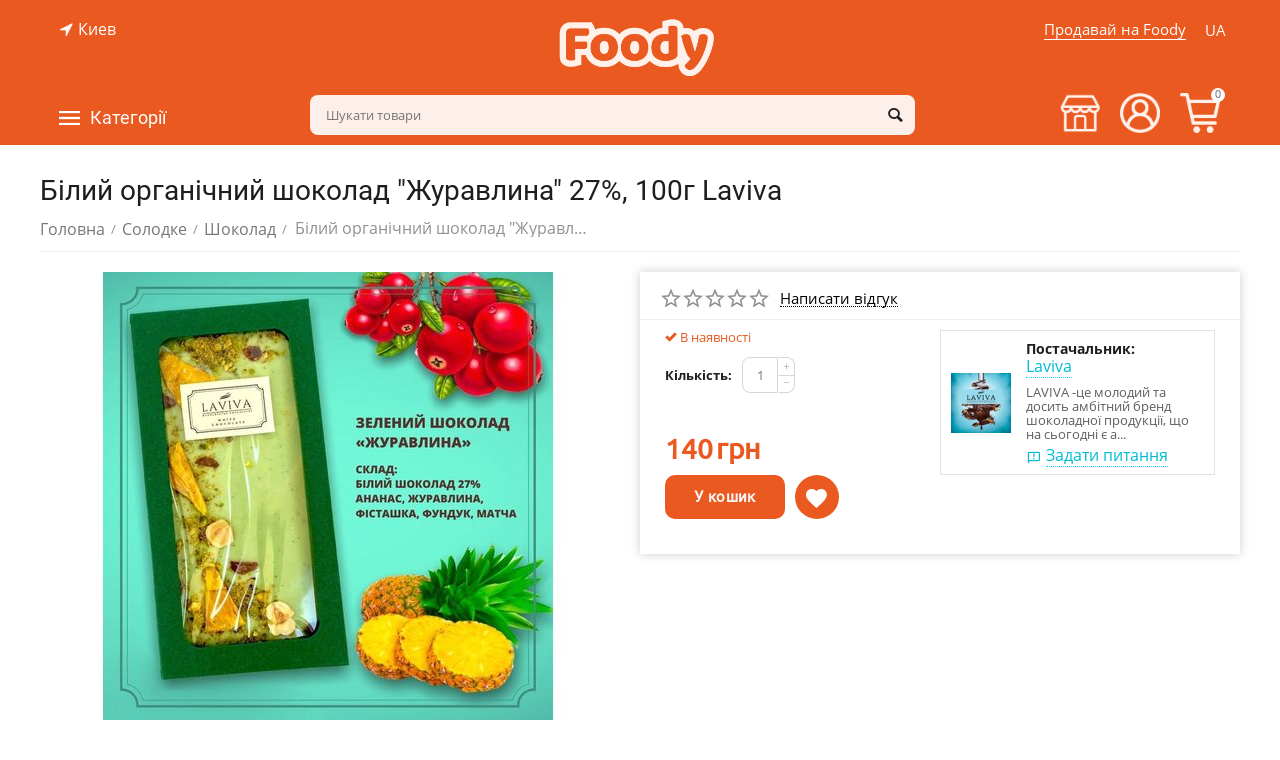

--- FILE ---
content_type: text/html; charset=utf-8
request_url: https://foody.ua/ua/sweets/chocolate/bliy-organchniy-shokolad-zhuravlina-27/
body_size: 31100
content:

<!DOCTYPE html>
<html 
 lang="ua" dir="ltr">
<head>



<!-- Global site tag (gtag.js) - Google Analytics -->
<script async src="https://www.googletagmanager.com/gtag/js?id=UA-162318402-1"></script>
<script>
  window.dataLayer = window.dataLayer || [];
  function gtag(){dataLayer.push(arguments);}
  gtag('js', new Date());
  gtag('config', 'UA-162318402-1');
</script>

<style>body{background:#ea5920;background-image: url(/images/logos/2/logo_i580-cn.png);background-position: top center;background-repeat: no-repeat;}#tygh_container{visibility:hidden}</style>



<title>Білий органічний шоколад &quot;Журавлина&quot; 27%, 100г Laviva Laviva купити в Україні з доставкою | Ціна: 140 грн - Foody</title>

<base href="https://foody.ua/" />
<meta http-equiv="Content-Type" content="text/html; charset=utf-8" data-ca-mode="plus" />
<meta name="viewport" content="initial-scale=1.0, width=device-width" />

<meta name="description" content="Замовити Білий органічний  шоколад &quot;Журавлина&quot; 27%, 100г Laviva Laviva ☝ від виробника  з доставкою по Україні та Києву. ✅ Ціна: 140 грн.! ⭐ Інтернет-магазин Foody" />


<meta/>

<meta name="format-detection" content="telephone=no">

<link rel="canonical" href="https://foody.ua/ua/sweets/chocolate/bliy-organchniy-shokolad-zhuravlina-27/" />
<link rel="alternate" href="https://foody.ua/sweets/chocolate/bliy-organchniy-shokolad-zhuravlina-27/" hreflang="ru-UA" />
<link rel="alternate" href="https://foody.ua/ua/sweets/chocolate/bliy-organchniy-shokolad-zhuravlina-27/" hreflang="uk-UA" />
<meta property="og:type" content="website" />
<meta property="og:locale" content="ua" />
<meta property="og:title" content="Білий органічний шоколад &quot;Журавлина&quot; 27%, 100г Laviva Laviva купити в Україні з доставкою | Ціна: 140 грн - Foody" />
<meta property="og:description" content="Замовити Білий органічний  шоколад &quot;Журавлина&quot; 27%, 100г Laviva Laviva ☝ від виробника  з доставкою по Україні та Києву. ✅ Ціна: 140 грн.! ⭐ Інтернет-магазин Foody" />
<meta property="og:url" content="https://foody.ua/ua/sweets/chocolate/bliy-organchniy-shokolad-zhuravlina-27/" />
    <meta property="og:image" content="https://foody.ua/images/detailed/7/WhatsApp_Image_2021-07-27_at_15.46.31.jpeg" />

<script src="//web.webformscr.com/apps/fc3/build/loader.js" sp-form-id="b7741737e0baef9536fde1d0236b40ecdb07e5d890b51382ab62865ec553eec6"></script>


    <link href="https://foody.ua/images/logos/2/PNG.png" rel="shortcut icon" type="image/png" />




<meta name="google-site-verification" content="VZMbpZ0fb5ct4repoL1aWkoZjMGGStXiktPzkHiv-DA" />


<!-- Inline script moved to the bottom of the page -->




</head>
<body>
    
        
        <div class="ty-tygh   bp-tygh-container" id="tygh_container">

        <div id="ajax_overlay" class="ty-ajax-overlay"></div>
<div id="ajax_loading_box" class="ty-ajax-loading-box"></div>

        <div class="cm-notification-container notification-container">
</div>

        <div class="ty-helper-container bp-tygh-main-container--padding" id="tygh_main_container">
            
                 
                

<div class="tygh-header clearfix">
    <div class="container-fluid  header-grid  advanced-header">
                                        
                <div class="container-fluid-row">
<div class="row-fluid ">        <div class="span5 top-header-menu top-header-geo " >
                    <div class="ty-geo-maps__geolocation"
         data-ca-geo-map-location-is-location-detected="false"
         data-ca-geo-map-location-element="location_block"
         id="geo_maps_location_block_662"
    >
        
        

    
    

<a id="opener_geo_maps_location_dialog_662" class="cm-dialog-opener cm-dialog-auto-size ty-geo-maps__geolocation__opener" href="https://foody.ua/index.php?dispatch=geo_maps.customer_geolocation" data-ca-target-id="content_geo_maps_location_dialog_662"  data-ca-dialog-title="Местоположение покупателя" rel="nofollow"><i class="ty-icon-location-arrow"></i><span class="ty-geo-maps__geolocation__opener-text">            <span data-ca-geo-map-location-element="location" class="ty-geo-maps__geolocation__location">Киев</span>
        </span></a>

<div class="hidden" id="content_geo_maps_location_dialog_662" title="Виберіть своє місто">
    
</div>

    <!--geo_maps_location_block_662--></div>
            </div>

    
                                        
                
        <div class="span5 top-logo-grid " >
                    <div class="top-logo ">
        <div class="ty-logo-container">
    
            <a href="https://foody.ua/ua/" title="Foody - маркетплейс крафтовой еды">
                
        
                                                    
            
<img class="ty-pict  ty-logo-container__image cm-image" id="det_img_1405814583"  src="https://foody.ua/images/logos/2/logo_i580-cn.png"  width="315" height="121" alt="Foody - маркетплейс крафтовой еды" title="Foody - маркетплейс крафтовой еды"/>


    
            </a>
    </div>

            </div>
            </div>

    
                                        
                
        <div class="span5 top-header-menu top-header-right " >
                    <div class="top-languages ty-float-right">
        <div id="languages_50">
                                            <div class="ty-select-wrapper">
        
    <a class="ty-select-block__a cm-combination" id="sw_select_ua_wrap_language_6973e7841e58b">
                    <i class="ty-select-block__a-flag ty-flag ty-flag-ua" ></i>
                <span class="ty-select-block__a-item hidden-phone hidden-tablet">UA</span>
        <i class="ty-select-block__arrow ty-icon-down-micro"></i>
    </a>

    <div id="select_ua_wrap_language_6973e7841e58b" class="ty-select-block cm-popup-box hidden">
        <ul class="cm-select-list ty-select-block__list ty-flags">
                                                <li class="ty-select-block__list-item">
                                                                                    <a href="https://foody.ua/sweets/chocolate/bliy-organchniy-shokolad-zhuravlina-27/" class="ty-select-block__list-a  " data-ca-country-code="ru" data-ca-name="ru">
                                                                                                        <i class="ty-flag ty-flag-ru"></i>
                                                RU                                                    </a>
                                            </li>
                                                                </ul>
    </div>
</div>
    
<!--languages_50--></div>

            </div><div class="sell hidden-phone ty-float-right">
        <div class="ty-wysiwyg-content"  data-ca-live-editor-object-id="0" data-ca-live-editor-object-type=""><a href="/sell-foody/">Продавай на Foody</a>
</div>
            </div>
            </div>
</div>
    </div>
                                        
                <div class="container-fluid-row container-fluid-row-full-width top-menu-grid">
<div class="row-fluid ">        <div class="span16 " >
                    <div class="row-fluid ">        <div class="span11 top-left-grid hidden-phone " >
                    <div class="row-fluid ">        <div class="span6 menu-grid " >
                    <div class="ty-dropdown-box  top-menu-grid-vetrtical hidden-phone">
        <div id="sw_dropdown_671" class="ty-dropdown-box__title cm-combination ">
            
                            <a>Категорії</a>
                        

        </div>
        <div id="dropdown_671" class="cm-popup-box ty-dropdown-box__content hidden">
            

<div class="ut2-menu__inbox"><ul class="ty-menu__items cm-responsive-menu" style="min-height: 535px"><li class="ty-menu__item ty-menu__item-nodrop first-lvl"><a href="https://foody.ua/ua/gift-boxes/" class="ty-menu__item-link a-first-lvl"><div class="menu-lvl-ctn "><span><bdi>Подарункові бокси</bdi></span></div></a>            </li>
        <li class="ty-menu__item cm-menu-item-responsive first-lvl"><a class="ty-menu__item-toggle ty-menu__menu-btn visible-phone cm-responsive-menu-toggle"><i class="ut2-icon-outline-expand_more"></i></a><a href="https://foody.ua/ua/baking/" class="ty-menu__item-link a-first-lvl"><div class="menu-lvl-ctn "><span><bdi>Випічка</bdi></span><i class="icon-right-dir ut2-icon-outline-arrow_forward"></i></div></a>
                                            <div class="ty-menu__submenu" id="topmenu_87_3492607703"><ul class="ty-menu__submenu-items ty-menu__submenu-items-simple with-pic cm-responsive-menu-submenu" style="min-height: 535px"><li class="ty-menu__submenu-item"><a class="ty-menu__submenu-link " href="https://foody.ua/ua/baking/breads/"><bdi>Хліб</bdi></a></li><li class="ty-menu__submenu-item"><a class="ty-menu__submenu-link " href="https://foody.ua/ua/baking/bun/"><bdi>Булочки</bdi></a></li><li class="ty-menu__submenu-item"><a class="ty-menu__submenu-link " href="https://foody.ua/ua/baking/pie/"><bdi>Пироги</bdi></a></li><li class="ty-menu__submenu-item"><a class="ty-menu__submenu-link " href="https://foody.ua/ua/baking/cakes/"><bdi>Коржі</bdi></a></li><li class="ty-menu__submenu-item"><a class="ty-menu__submenu-link " href="https://foody.ua/ua/baking/cookies/"><bdi>Печиво</bdi></a></li><li class="ty-menu__submenu-item"><a class="ty-menu__submenu-link " href="https://foody.ua/ua/baking/bread/"><bdi>Пряники</bdi></a></li><li class="ty-menu__submenu-item"><a class="ty-menu__submenu-link " href="https://foody.ua/ua/baking/muffins/"><bdi>Кекси</bdi></a></li><li class="ty-menu__submenu-item"><a class="ty-menu__submenu-link " href="https://foody.ua/ua/baking/drying/"><bdi>Сушки</bdi></a></li><li class="ty-menu__submenu-item"><a class="ty-menu__submenu-link " href="https://foody.ua/ua/baking/biscuits/"><bdi>Бісквіти</bdi></a></li><li class="ty-menu__submenu-item"><a class="ty-menu__submenu-link " href="https://foody.ua/ua/baking/baking-mixture/"><bdi>Суміш для випікання </bdi></a></li><li class="ut2-mwi-html bottom"><!--p><img class="abt-ut2-lazy-loaded" src="/download/page%20caregiries%20jpg/bakery_products.jpg" data-src="/download/page%20caregiries%20jpg/bakery_products.jpg" style="opacity: 1;"></p--></li>
</ul></div>                    
                                                </li>
        <li class="ty-menu__item cm-menu-item-responsive ty-menu__item-active first-lvl"><a class="ty-menu__item-toggle ty-menu__menu-btn visible-phone cm-responsive-menu-toggle"><i class="ut2-icon-outline-expand_more"></i></a><a href="https://foody.ua/ua/sweets/" class="ty-menu__item-link a-first-lvl"><div class="menu-lvl-ctn "><span><bdi>Солодке</bdi></span><i class="icon-right-dir ut2-icon-outline-arrow_forward"></i></div></a>
                                            <div class="ty-menu__submenu" id="topmenu_87_238960107"><div class="ty-menu__submenu-items cm-responsive-menu-submenu dropdown-column-item tree-level-dropdown hover-zone2 with-icon-items clearfix" style="min-height: 535px"><ul><li class="ty-menu__submenu-col"><ul><li class="ut2-submenu-col second-lvl"><div class="ty-menu__submenu-item-header "><a href="https://foody.ua/ua/sweets/cakes-ua-2/" class="ty-menu__submenu-link no-items"><bdi>Тістечка</bdi></a></div></li><li class="ut2-submenu-col second-lvl"><div class="ty-menu__submenu-item-header "><a href="https://foody.ua/ua/sweets/chocolate/" class="ty-menu__submenu-link no-items"><bdi>Шоколад</bdi></a></div></li><li class="ut2-submenu-col second-lvl"><div class="ty-menu__submenu-item-header "><a href="https://foody.ua/ua/sweets/nut-butter/" class="ty-menu__submenu-link no-items"><bdi>Горіхова паста</bdi></a></div></li></ul></li><li class="ty-menu__submenu-col"><ul><li class="ut2-submenu-col second-lvl"><div class="ty-menu__submenu-item-header "><a href="https://foody.ua/ua/sweets/cakes-ua/" class="ty-menu__submenu-link no-items"><bdi>Торти</bdi></a></div></li><li class="ut2-submenu-col second-lvl"><div class="ty-menu__submenu-item-header "><a href="https://foody.ua/ua/sweets/jam/" class="ty-menu__submenu-link no-items"><bdi>Варення і джеми</bdi></a></div></li><li class="ut2-submenu-col second-lvl"><div class="ty-menu__submenu-item-header "><a href="https://foody.ua/ua/sweets/syrups/" class="ty-menu__submenu-link no-items"><bdi>Сиропи</bdi></a></div></li></ul></li><li class="ty-menu__submenu-col"><ul><li class="ut2-submenu-col second-lvl"><div class="ty-menu__submenu-item-header "><a href="https://foody.ua/ua/sweets/honey/" class="ty-menu__submenu-link no-items"><bdi>Мед</bdi></a></div></li><li class="ut2-submenu-col second-lvl"><div class="ty-menu__submenu-item-header "><a href="https://foody.ua/ua/sweets/marmalade/" class="ty-menu__submenu-link no-items"><bdi>Мармелад</bdi></a></div></li><li class="ut2-submenu-col second-lvl"><div class="ty-menu__submenu-item-header "><a href="https://foody.ua/ua/sweets/marshmallows/" class="ty-menu__submenu-link no-items"><bdi>Зефір</bdi></a></div></li></ul></li><li class="ty-menu__submenu-col"><ul><li class="ut2-submenu-col second-lvl"><div class="ty-menu__submenu-item-header "><a href="https://foody.ua/ua/sweets/cafes/" class="ty-menu__submenu-link no-items"><bdi>Цукерки</bdi></a></div></li><li class="ut2-submenu-col second-lvl"><div class="ty-menu__submenu-item-header "><a href="https://foody.ua/ua/sweets/oriental-sweets/" class="ty-menu__submenu-link"><bdi>Східні ласощі</bdi></a><i class="icon-right-dir ut2-icon-outline-arrow_forward"></i></div><a class="ty-menu__item-toggle visible-phone cm-responsive-menu-toggle"><i class="ut2-icon-outline-expand_more"></i></a><div class="ty-menu__submenu " style="min-height: 535px"><div class="sub-title-two-level"><bdi>Східні ласощі</bdi></div><ul class="ty-menu__submenu-list tree-level-col cm-responsive-menu-submenu" ><li class="ty-menu__submenu-item"><a href="https://foody.ua/ua/sweets/oriental-sweets/baklava/" class="ty-menu__submenu-link"><bdi>Пахлава</bdi></a></li><li class="ty-menu__submenu-item"><a href="https://foody.ua/ua/sweets/oriental-sweets/rahat-lukum/" class="ty-menu__submenu-link"><bdi>Рахат-лукум</bdi></a></li><li class="ty-menu__submenu-item"><a href="https://foody.ua/ua/sweets/oriental-sweets/paste/" class="ty-menu__submenu-link"><bdi>Пастила</bdi></a></li>
</ul><ul class="ty-menu__submenu-list tree-level-col cm-responsive-menu-submenu" ><li class="ty-menu__submenu-item"><a href="https://foody.ua/ua/sweets/oriental-sweets/halva/" class="ty-menu__submenu-link"><bdi>Халва</bdi></a></li><li class="ty-menu__submenu-item"><a href="https://foody.ua/ua/sweets/oriental-sweets/kozinaki/" class="ty-menu__submenu-link"><bdi>Козинаки</bdi></a></li>
</ul><div class="ut2-mwi-html "></div></div></li><li class="ut2-submenu-col second-lvl"><div class="ty-menu__submenu-item-header "><a href="https://foody.ua/ua/sweets/ice-cream/" class="ty-menu__submenu-link no-items"><bdi>Морозиво</bdi></a></div></li></ul></li><li class="ty-menu__submenu-col"><ul><li class="ut2-submenu-col second-lvl"><div class="ty-menu__submenu-item-header "><a href="https://foody.ua/ua/sweets/condensed-milk/" class="ty-menu__submenu-link no-items"><bdi>Згущене молоко</bdi></a></div></li><li class="ut2-submenu-col second-lvl"><div class="ty-menu__submenu-item-header "><a href="https://foody.ua/ua/sweets/liquid-caramel/" class="ty-menu__submenu-link no-items"><bdi>Рідка карамель</bdi></a></div></li><li class="ut2-submenu-col second-lvl"><div class="ty-menu__submenu-item-header "><a href="https://foody.ua/ua/sweets/chocolate-bar/" class="ty-menu__submenu-link no-items"><bdi>Шоколадні батончики</bdi></a></div></li></ul></li></ul></div>
</div>                    
                                                </li>
        <li class="ty-menu__item cm-menu-item-responsive first-lvl"><a class="ty-menu__item-toggle ty-menu__menu-btn visible-phone cm-responsive-menu-toggle"><i class="ut2-icon-outline-expand_more"></i></a><a href="https://foody.ua/ua/milk-and-eggs/" class="ty-menu__item-link a-first-lvl"><div class="menu-lvl-ctn "><span><bdi>Молочні продукти та яйця</bdi></span><i class="icon-right-dir ut2-icon-outline-arrow_forward"></i></div></a>
                                            <div class="ty-menu__submenu" id="topmenu_87_2427401828"><div class="ty-menu__submenu-items cm-responsive-menu-submenu dropdown-column-item tree-level-dropdown hover-zone2 with-icon-items clearfix" style="min-height: 535px"><ul><li class="ty-menu__submenu-col"><ul><li class="ut2-submenu-col second-lvl"><div class="ty-menu__submenu-item-header "><a href="https://foody.ua/ua/milk-and-eggs/milk/" class="ty-menu__submenu-link no-items"><bdi>Молоко</bdi></a></div></li><li class="ut2-submenu-col second-lvl"><div class="ty-menu__submenu-item-header "><a href="https://foody.ua/ua/milk-and-eggs/cottage-cheese/" class="ty-menu__submenu-link no-items"><bdi>Творог</bdi></a></div></li></ul></li><li class="ty-menu__submenu-col"><ul><li class="ut2-submenu-col second-lvl"><div class="ty-menu__submenu-item-header "><a href="https://foody.ua/ua/milk-and-eggs/sour-cream/" class="ty-menu__submenu-link no-items"><bdi>Сметана</bdi></a></div></li><li class="ut2-submenu-col second-lvl"><div class="ty-menu__submenu-item-header "><a href="https://foody.ua/ua/milk-and-eggs/creams/" class="ty-menu__submenu-link no-items"><bdi>Вершки</bdi></a></div></li></ul></li><li class="ty-menu__submenu-col"><ul><li class="ut2-submenu-col second-lvl"><div class="ty-menu__submenu-item-header "><a href="https://foody.ua/ua/milk-and-eggs/cheese/" class="ty-menu__submenu-link"><bdi>Сир</bdi></a><i class="icon-right-dir ut2-icon-outline-arrow_forward"></i></div><a class="ty-menu__item-toggle visible-phone cm-responsive-menu-toggle"><i class="ut2-icon-outline-expand_more"></i></a><div class="ty-menu__submenu " style="min-height: 535px"><div class="sub-title-two-level"><bdi>Сир</bdi></div><ul class="ty-menu__submenu-list tree-level-col cm-responsive-menu-submenu" ><li class="ty-menu__submenu-item"><a href="https://foody.ua/ua/milk-and-eggs/cheese/soft-and-moldy/" class="ty-menu__submenu-link"><bdi>М&#039;який і з цвіллю</bdi></a></li><li class="ty-menu__submenu-item"><a href="https://foody.ua/ua/milk-and-eggs/cheese/solid/" class="ty-menu__submenu-link"><bdi>Твердий</bdi></a></li>
</ul><ul class="ty-menu__submenu-list tree-level-col cm-responsive-menu-submenu" ><li class="ty-menu__submenu-item"><a href="https://foody.ua/ua/milk-and-eggs/cheese/pickled/" class="ty-menu__submenu-link"><bdi>Розсольний</bdi></a></li><li class="ty-menu__submenu-item"><a href="https://foody.ua/ua/milk-and-eggs/cheese/smoked/" class="ty-menu__submenu-link"><bdi>Копчений</bdi></a></li>
</ul><div class="ut2-mwi-html "></div></div></li><li class="ut2-submenu-col second-lvl"><div class="ty-menu__submenu-item-header "><a href="https://foody.ua/ua/milk-and-eggs/sour-milk-products/" class="ty-menu__submenu-link"><bdi>Кисломолочні продукти</bdi></a><i class="icon-right-dir ut2-icon-outline-arrow_forward"></i></div><a class="ty-menu__item-toggle visible-phone cm-responsive-menu-toggle"><i class="ut2-icon-outline-expand_more"></i></a><div class="ty-menu__submenu " style="min-height: 535px"><div class="sub-title-two-level"><bdi>Кисломолочні продукти</bdi></div><ul class="ty-menu__submenu-list tree-level-col cm-responsive-menu-submenu" ><li class="ty-menu__submenu-item"><a href="https://foody.ua/ua/milk-and-eggs/sour-milk-products/yogurt/" class="ty-menu__submenu-link"><bdi>Йогурти</bdi></a></li><li class="ty-menu__submenu-item"><a href="https://foody.ua/ua/milk-and-eggs/sour-milk-products/stubble/" class="ty-menu__submenu-link"><bdi>Ряжанка</bdi></a></li><li class="ty-menu__submenu-item"><a href="https://foody.ua/ua/milk-and-eggs/sour-milk-products/kefir/" class="ty-menu__submenu-link"><bdi>Кефір</bdi></a></li>
</ul><ul class="ty-menu__submenu-list tree-level-col cm-responsive-menu-submenu" ><li class="ty-menu__submenu-item"><a href="https://foody.ua/ua/milk-and-eggs/sour-milk-products/serum/" class="ty-menu__submenu-link"><bdi>Сироватка</bdi></a></li><li class="ty-menu__submenu-item"><a href="https://foody.ua/ua/milk-and-eggs/sour-milk-products/ayran/" class="ty-menu__submenu-link"><bdi>Айран</bdi></a></li><li class="ty-menu__submenu-item"><a href="https://foody.ua/ua/milk-and-eggs/sour-milk-products/maconi/" class="ty-menu__submenu-link"><bdi>Мацоні</bdi></a></li>
</ul><div class="ut2-mwi-html "></div></div></li></ul></li><li class="ty-menu__submenu-col"><ul><li class="ut2-submenu-col second-lvl"><div class="ty-menu__submenu-item-header "><a href="https://foody.ua/ua/milk-and-eggs/butter/" class="ty-menu__submenu-link no-items"><bdi>Масло</bdi></a></div></li><li class="ut2-submenu-col second-lvl"><div class="ty-menu__submenu-item-header "><a href="https://foody.ua/ua/milk-and-eggs/eggs/" class="ty-menu__submenu-link no-items"><bdi>Яйця</bdi></a></div></li></ul></li><li class="ty-menu__submenu-col"><ul><li class="ut2-submenu-col second-lvl"><div class="ty-menu__submenu-item-header "><a href="https://foody.ua/ua/milk-and-eggs/tofu/" class="ty-menu__submenu-link no-items"><bdi>Тофу</bdi></a></div></li></ul></li></ul></div>
</div>                    
                                                </li>
        <li class="ty-menu__item cm-menu-item-responsive first-lvl"><a class="ty-menu__item-toggle ty-menu__menu-btn visible-phone cm-responsive-menu-toggle"><i class="ut2-icon-outline-expand_more"></i></a><a href="https://foody.ua/ua/meat/" class="ty-menu__item-link a-first-lvl"><div class="menu-lvl-ctn "><span><bdi>М&#039;ясо та м&#039;ясні вироби</bdi></span><i class="icon-right-dir ut2-icon-outline-arrow_forward"></i></div></a>
                                            <div class="ty-menu__submenu" id="topmenu_87_3346182284"><ul class="ty-menu__submenu-items ty-menu__submenu-items-simple with-pic cm-responsive-menu-submenu" style="min-height: 535px"><li class="ty-menu__submenu-item"><a class="ty-menu__submenu-link " href="https://foody.ua/ua/meat/fresh-meat/"><bdi>Свіже м&#039;ясо</bdi></a></li><li class="ty-menu__submenu-item"><a class="ty-menu__submenu-link " href="https://foody.ua/ua/meat/sausages/"><bdi>Ковбасні вироби</bdi></a></li><li class="ty-menu__submenu-item"><a class="ty-menu__submenu-link " href="https://foody.ua/ua/meat/smoked-meat/"><bdi>Копченості</bdi></a></li><li class="ty-menu__submenu-item"><a class="ty-menu__submenu-link " href="https://foody.ua/ua/meat/basturma/"><bdi>Бастурма</bdi></a></li><li class="ty-menu__submenu-item"><a class="ty-menu__submenu-link " href="https://foody.ua/ua/meat/jamon/"><bdi>Хамон            </bdi></a></li><li class="ty-menu__submenu-item"><a class="ty-menu__submenu-link " href="https://foody.ua/ua/meat/ham/"><bdi>Шинка</bdi></a></li><li class="ty-menu__submenu-item"><a class="ty-menu__submenu-link " href="https://foody.ua/ua/meat/balyk/"><bdi>Балик</bdi></a></li><li class="ty-menu__submenu-item"><a class="ty-menu__submenu-link " href="https://foody.ua/ua/meat/prosciutto/"><bdi>Прошуто</bdi></a></li><li class="ty-menu__submenu-item"><a class="ty-menu__submenu-link " href="https://foody.ua/ua/meat/salo/"><bdi>Сало</bdi></a></li><li class="ut2-mwi-html bottom"><p><!--p><img class="abt-ut2-lazy-loaded" src="/download/page%20caregiries%20jpg/meat.jpg" data-src="/download/page%20caregiries%20jpg/meat.jpg" style="opacity: 1;"></p--></p></li>
</ul></div>                    
                                                </li>
        <li class="ty-menu__item cm-menu-item-responsive first-lvl"><a class="ty-menu__item-toggle ty-menu__menu-btn visible-phone cm-responsive-menu-toggle"><i class="ut2-icon-outline-expand_more"></i></a><a href="https://foody.ua/ua/seafood/" class="ty-menu__item-link a-first-lvl"><div class="menu-lvl-ctn "><span><bdi>Риба і морепродукти</bdi></span><i class="icon-right-dir ut2-icon-outline-arrow_forward"></i></div></a>
                                            <div class="ty-menu__submenu" id="topmenu_87_2473411664"><div class="ty-menu__submenu-items cm-responsive-menu-submenu dropdown-column-item tree-level-dropdown hover-zone2 with-icon-items clearfix" style="min-height: 535px"><ul><li class="ty-menu__submenu-col"><ul><li class="ut2-submenu-col second-lvl"><div class="ty-menu__submenu-item-header "><a href="https://foody.ua/ua/seafood/fish/" class="ty-menu__submenu-link no-items"><bdi>Риба </bdi></a></div></li></ul></li><li class="ty-menu__submenu-col"><ul><li class="ut2-submenu-col second-lvl"><div class="ty-menu__submenu-item-header "><a href="https://foody.ua/ua/seafood/seafood/" class="ty-menu__submenu-link"><bdi>Морепродукти</bdi></a><i class="icon-right-dir ut2-icon-outline-arrow_forward"></i></div><a class="ty-menu__item-toggle visible-phone cm-responsive-menu-toggle"><i class="ut2-icon-outline-expand_more"></i></a><div class="ty-menu__submenu " style="min-height: 535px"><div class="sub-title-two-level"><bdi>Морепродукти</bdi></div><ul class="ty-menu__submenu-list tree-level-col cm-responsive-menu-submenu" ><li class="ty-menu__submenu-item"><a href="https://foody.ua/ua/seafood/seafood/oysters/" class="ty-menu__submenu-link"><bdi>Устриці</bdi></a></li><li class="ty-menu__submenu-item"><a href="https://foody.ua/ua/seafood/seafood/shrimp/" class="ty-menu__submenu-link"><bdi>Креветки</bdi></a></li><li class="ty-menu__submenu-item"><a href="https://foody.ua/ua/seafood/seafood/mussels/" class="ty-menu__submenu-link"><bdi>Мідії</bdi></a></li>
</ul><ul class="ty-menu__submenu-list tree-level-col cm-responsive-menu-submenu" ><li class="ty-menu__submenu-item"><a href="https://foody.ua/ua/seafood/seafood/squid/" class="ty-menu__submenu-link"><bdi>Кальмари</bdi></a></li><li class="ty-menu__submenu-item"><a href="https://foody.ua/ua/seafood/seafood/octopuses/" class="ty-menu__submenu-link"><bdi>Восьминоги</bdi></a></li><li class="ty-menu__submenu-item"><a href="https://foody.ua/ua/seafood/seafood/mollusks/" class="ty-menu__submenu-link"><bdi>Молюски</bdi></a></li>
</ul><div class="ut2-mwi-html "></div></div></li></ul></li><li class="ty-menu__submenu-col"><ul><li class="ut2-submenu-col second-lvl"><div class="ty-menu__submenu-item-header "><a href="https://foody.ua/ua/seafood/crayfish/" class="ty-menu__submenu-link no-items"><bdi>Раки</bdi></a></div></li></ul></li><li class="ty-menu__submenu-col"><ul><li class="ut2-submenu-col second-lvl"><div class="ty-menu__submenu-item-header "><a href="https://foody.ua/ua/seafood/caviar/" class="ty-menu__submenu-link no-items"><bdi>Ікра </bdi></a></div></li></ul></li><li class="ty-menu__submenu-col"><ul><li class="ut2-submenu-col second-lvl"><div class="ty-menu__submenu-item-header "><a href="https://foody.ua/ua/seafood/snails/" class="ty-menu__submenu-link no-items"><bdi>Равлики</bdi></a></div></li></ul></li></ul></div>
</div>                    
                                                </li>
        <li class="ty-menu__item cm-menu-item-responsive first-lvl"><a class="ty-menu__item-toggle ty-menu__menu-btn visible-phone cm-responsive-menu-toggle"><i class="ut2-icon-outline-expand_more"></i></a><a href="https://foody.ua/ua/cooking/" class="ty-menu__item-link a-first-lvl"><div class="menu-lvl-ctn "><span><bdi>Кулінарія</bdi></span><i class="icon-right-dir ut2-icon-outline-arrow_forward"></i></div></a>
                                            <div class="ty-menu__submenu" id="topmenu_87_3978879633"><div class="ty-menu__submenu-items cm-responsive-menu-submenu dropdown-column-item tree-level-dropdown hover-zone2 with-icon-items clearfix" style="min-height: 535px"><ul><li class="ty-menu__submenu-col"><ul><li class="ut2-submenu-col second-lvl"><div class="ty-menu__submenu-item-header "><a href="https://foody.ua/ua/cooking/pizza/" class="ty-menu__submenu-link no-items"><bdi>Піца</bdi></a></div></li><li class="ut2-submenu-col second-lvl"><div class="ty-menu__submenu-item-header "><a href="https://foody.ua/ua/cooking/sandwiches/" class="ty-menu__submenu-link no-items"><bdi>Сендвічі та бургери</bdi></a></div></li></ul></li><li class="ty-menu__submenu-col"><ul><li class="ut2-submenu-col second-lvl"><div class="ty-menu__submenu-item-header "><a href="https://foody.ua/ua/cooking/soups/" class="ty-menu__submenu-link no-items"><bdi>Супи</bdi></a></div></li><li class="ut2-submenu-col second-lvl"><div class="ty-menu__submenu-item-header "><a href="https://foody.ua/ua/cooking/second-courses/" class="ty-menu__submenu-link"><bdi>Другі страви</bdi></a><i class="icon-right-dir ut2-icon-outline-arrow_forward"></i></div><a class="ty-menu__item-toggle visible-phone cm-responsive-menu-toggle"><i class="ut2-icon-outline-expand_more"></i></a><div class="ty-menu__submenu " style="min-height: 535px"><div class="sub-title-two-level"><bdi>Другі страви</bdi></div><ul class="ty-menu__submenu-list tree-level-col cm-responsive-menu-submenu" ><li class="ty-menu__submenu-item"><a href="https://foody.ua/ua/cooking/second-courses/fishi/" class="ty-menu__submenu-link"><bdi>Рибні</bdi></a></li><li class="ty-menu__submenu-item"><a href="https://foody.ua/ua/cooking/second-courses/meaty/" class="ty-menu__submenu-link"><bdi>М&#039;ясні</bdi></a></li><li class="ty-menu__submenu-item"><a href="https://foody.ua/ua/cooking/second-courses/vegetables-and-garnish/" class="ty-menu__submenu-link"><bdi>Овочеві страви та гарніри</bdi></a></li><li class="ty-menu__submenu-item"><a href="https://foody.ua/ua/cooking/second-courses/for-a-grill/" class="ty-menu__submenu-link"><bdi>На грилі</bdi></a></li>
</ul><ul class="ty-menu__submenu-list tree-level-col cm-responsive-menu-submenu" ><li class="ty-menu__submenu-item"><a href="https://foody.ua/ua/cooking/second-courses/for-a-couple/" class="ty-menu__submenu-link"><bdi>На пару</bdi></a></li><li class="ty-menu__submenu-item"><a href="https://foody.ua/ua/cooking/second-courses/vareniki-and-dumplings/" class="ty-menu__submenu-link"><bdi>Вареники та пельмені</bdi></a></li><li class="ty-menu__submenu-item"><a href="https://foody.ua/ua/cooking/second-courses/asian-dishes/" class="ty-menu__submenu-link"><bdi>Азіатська кухня</bdi></a></li>
</ul><div class="ut2-mwi-html "></div></div></li></ul></li><li class="ty-menu__submenu-col"><ul><li class="ut2-submenu-col second-lvl"><div class="ty-menu__submenu-item-header "><a href="https://foody.ua/ua/cooking/salads/" class="ty-menu__submenu-link no-items"><bdi>Салати</bdi></a></div></li><li class="ut2-submenu-col second-lvl"><div class="ty-menu__submenu-item-header "><a href="https://foody.ua/ua/cooking/appetizer/" class="ty-menu__submenu-link no-items"><bdi>Закуски</bdi></a></div></li></ul></li><li class="ty-menu__submenu-col"><ul><li class="ut2-submenu-col second-lvl"><div class="ty-menu__submenu-item-header "><a href="https://foody.ua/ua/cooking/sushi/" class="ty-menu__submenu-link no-items"><bdi>Суші</bdi></a></div></li><li class="ut2-submenu-col second-lvl"><div class="ty-menu__submenu-item-header "><a href="https://foody.ua/ua/cooking/smoked/" class="ty-menu__submenu-link no-items"><bdi>Копченості</bdi></a></div></li></ul></li><li class="ty-menu__submenu-col"><ul><li class="ut2-submenu-col second-lvl"><div class="ty-menu__submenu-item-header "><a href="https://foody.ua/ua/cooking/cheesecakes/" class="ty-menu__submenu-link no-items"><bdi>Сирники</bdi></a></div></li></ul></li></ul></div>
</div>                    
                                                </li>
        <li class="ty-menu__item ty-menu__item-nodrop first-lvl"><a href="https://foody.ua/ua/sublimated-products/" class="ty-menu__item-link a-first-lvl"><div class="menu-lvl-ctn "><span><bdi>Сублімовані продукти</bdi></span></div></a>            </li>
        <li class="ty-menu__item cm-menu-item-responsive first-lvl"><a class="ty-menu__item-toggle ty-menu__menu-btn visible-phone cm-responsive-menu-toggle"><i class="ut2-icon-outline-expand_more"></i></a><a href="https://foody.ua/ua/fruits-and-vegetables/" class="ty-menu__item-link a-first-lvl"><div class="menu-lvl-ctn "><span><bdi>Фрукти та овочі</bdi></span><i class="icon-right-dir ut2-icon-outline-arrow_forward"></i></div></a>
                                            <div class="ty-menu__submenu" id="topmenu_87_3926549689"><ul class="ty-menu__submenu-items ty-menu__submenu-items-simple with-pic cm-responsive-menu-submenu" style="min-height: 535px"><li class="ty-menu__submenu-item"><a class="ty-menu__submenu-link " href="https://foody.ua/ua/fruits-and-vegetables/vegetables/"><bdi>Овочі</bdi></a></li><li class="ty-menu__submenu-item"><a class="ty-menu__submenu-link " href="https://foody.ua/ua/fruits-and-vegetables/fruits/"><bdi>Фрукти</bdi></a></li><li class="ty-menu__submenu-item"><a class="ty-menu__submenu-link " href="https://foody.ua/ua/fruits-and-vegetables/greens/"><bdi>Зелень</bdi></a></li><li class="ty-menu__submenu-item"><a class="ty-menu__submenu-link " href="https://foody.ua/ua/fruits-and-vegetables/mushrooms/"><bdi>Гриби</bdi></a></li><li class="ty-menu__submenu-item"><a class="ty-menu__submenu-link " href="https://foody.ua/ua/fruits-and-vegetables/berries/"><bdi>Ягоди</bdi></a></li><li class="ut2-mwi-html bottom"><!--p><img class="abt-ut2-lazy-loaded" src="/download/page%20caregiries%20jpg/vegetables.jpg" data-src="/download/page%20caregiries%20jpg/vegetables.jpg" style="opacity: 1;"></p--></li>
</ul></div>                    
                                                </li>
        <li class="ty-menu__item cm-menu-item-responsive first-lvl"><a class="ty-menu__item-toggle ty-menu__menu-btn visible-phone cm-responsive-menu-toggle"><i class="ut2-icon-outline-expand_more"></i></a><a href="https://foody.ua/ua/nuts/" class="ty-menu__item-link a-first-lvl"><div class="menu-lvl-ctn "><span><bdi>Горіхи та сухофрукти</bdi></span><i class="icon-right-dir ut2-icon-outline-arrow_forward"></i></div></a>
                                            <div class="ty-menu__submenu" id="topmenu_87_1359496150"><ul class="ty-menu__submenu-items ty-menu__submenu-items-simple with-pic cm-responsive-menu-submenu" style="min-height: 535px"><li class="ty-menu__submenu-item"><a class="ty-menu__submenu-link " href="https://foody.ua/ua/nuts/candied-fruit/"><bdi>Цукати</bdi></a></li><li class="ty-menu__submenu-item"><a class="ty-menu__submenu-link " href="https://foody.ua/ua/nuts/nuts/"><bdi>Горіхи</bdi></a></li><li class="ty-menu__submenu-item"><a class="ty-menu__submenu-link " href="https://foody.ua/ua/nuts/dried-fruits/"><bdi>Сухофрукти</bdi></a></li><li class="ty-menu__submenu-item"><a class="ty-menu__submenu-link " href="https://foody.ua/ua/nuts/fruit-chips-ua/"><bdi>Фруктові чіпси</bdi></a></li><li class="ty-menu__submenu-item"><a class="ty-menu__submenu-link " href="https://foody.ua/ua/nuts/seeds-superfoods/"><bdi>Насіння та суперфуди</bdi></a></li><li class="ut2-mwi-html bottom"><p><!--p><img class="abt-ut2-lazy-loaded" src="/download/page%20caregiries%20jpg/nuts_and_dried_fruits.jpg" data-src="/download/page%20caregiries%20jpg/nuts_and_dried_fruits.jpg" style="opacity: 1;"></p--></p></li>
</ul></div>                    
                                                </li>
        <li class="ty-menu__item cm-menu-item-responsive first-lvl"><a class="ty-menu__item-toggle ty-menu__menu-btn visible-phone cm-responsive-menu-toggle"><i class="ut2-icon-outline-expand_more"></i></a><a href="https://foody.ua/ua/snacks/" class="ty-menu__item-link a-first-lvl"><div class="menu-lvl-ctn "><span><bdi>Снеки</bdi></span><i class="icon-right-dir ut2-icon-outline-arrow_forward"></i></div></a>
                                            <div class="ty-menu__submenu" id="topmenu_87_2993643349"><ul class="ty-menu__submenu-items ty-menu__submenu-items-simple with-pic cm-responsive-menu-submenu" style="min-height: 535px"><li class="ty-menu__submenu-item"><a class="ty-menu__submenu-link " href="https://foody.ua/ua/snacks/chips/"><bdi>Чіпси</bdi></a></li><li class="ty-menu__submenu-item"><a class="ty-menu__submenu-link " href="https://foody.ua/ua/snacks/meaty-snacks/"><bdi>Мясні</bdi></a></li><li class="ty-menu__submenu-item"><a class="ty-menu__submenu-link " href="https://foody.ua/ua/snacks/cheese-snacks/"><bdi>Сирні</bdi></a></li><li class="ty-menu__submenu-item"><a class="ty-menu__submenu-link " href="https://foody.ua/ua/snacks/crackers/"><bdi>Сухарики і крекер</bdi></a></li><li class="ty-menu__submenu-item"><a class="ty-menu__submenu-link " href="https://foody.ua/ua/snacks/sunflower-seeds/"><bdi>Насіння</bdi></a></li><li class="ty-menu__submenu-item"><a class="ty-menu__submenu-link " href="https://foody.ua/ua/snacks/bars/"><bdi>Батончики</bdi></a></li><li class="ut2-mwi-html bottom"><!--p><img class="abt-ut2-lazy-loaded" src="/download/page%20caregiries%20jpg/snacks.jpg" data-src="/download/page%20caregiries%20jpg/snacks.jpg" style="opacity: 1;"></p--></li>
</ul></div>                    
                                                </li>
        <li class="ty-menu__item cm-menu-item-responsive first-lvl"><a class="ty-menu__item-toggle ty-menu__menu-btn visible-phone cm-responsive-menu-toggle"><i class="ut2-icon-outline-expand_more"></i></a><a href="https://foody.ua/ua/grocery/" class="ty-menu__item-link a-first-lvl"><div class="menu-lvl-ctn "><span><bdi>Бакалія</bdi></span><i class="icon-right-dir ut2-icon-outline-arrow_forward"></i></div></a>
                                            <div class="ty-menu__submenu" id="topmenu_87_615834907"><ul class="ty-menu__submenu-items ty-menu__submenu-items-simple with-pic cm-responsive-menu-submenu" style="min-height: 535px"><li class="ty-menu__submenu-item"><a class="ty-menu__submenu-link " href="https://foody.ua/ua/grocery/tea/"><bdi>Чай </bdi></a></li><li class="ty-menu__submenu-item"><a class="ty-menu__submenu-link " href="https://foody.ua/ua/grocery/coffee/"><bdi>Кава</bdi></a></li><li class="ty-menu__submenu-item"><a class="ty-menu__submenu-link " href="https://foody.ua/ua/grocery/cocoa/"><bdi>Какао</bdi></a></li><li class="ty-menu__submenu-item"><a class="ty-menu__submenu-link " href="https://foody.ua/ua/grocery/groats/"><bdi>Крупи</bdi></a></li><li class="ty-menu__submenu-item"><a class="ty-menu__submenu-link " href="https://foody.ua/ua/grocery/porridge/"><bdi>Каші, мюслі</bdi></a></li><li class="ty-menu__submenu-item"><a class="ty-menu__submenu-link " href="https://foody.ua/ua/grocery/soya/"><bdi>Соєві продукти</bdi></a></li><li class="ty-menu__submenu-item"><a class="ty-menu__submenu-link " href="https://foody.ua/ua/grocery/pasta/"><bdi>Макаронні вироби</bdi></a></li><li class="ty-menu__submenu-item"><a class="ty-menu__submenu-link " href="https://foody.ua/ua/grocery/flour/"><bdi>Борошно</bdi></a></li><li class="ut2-mwi-html bottom"><!--p><img class="abt-ut2-lazy-loaded" src="/download/page%20caregiries%20jpg/grocery.jpg" data-src="/download/page%20caregiries%20jpg/grocery.jpg" style="opacity: 1;"></p--></li>
</ul></div>                    
                                                </li>
        <li class="ty-menu__item ty-menu__item-nodrop first-lvl"><a href="https://foody.ua/ua/bouquets-of-food/" class="ty-menu__item-link a-first-lvl"><div class="menu-lvl-ctn "><span><bdi>Букети з їжі</bdi></span></div></a>            </li>
        <li class="ty-menu__item cm-menu-item-responsive first-lvl"><a class="ty-menu__item-toggle ty-menu__menu-btn visible-phone cm-responsive-menu-toggle"><i class="ut2-icon-outline-expand_more"></i></a><a href="https://foody.ua/ua/sauces-and-spices/" class="ty-menu__item-link a-first-lvl"><div class="menu-lvl-ctn "><span><bdi>Соуси та спеції</bdi></span><i class="icon-right-dir ut2-icon-outline-arrow_forward"></i></div></a>
                                            <div class="ty-menu__submenu" id="topmenu_87_1764119120"><ul class="ty-menu__submenu-items ty-menu__submenu-items-simple with-pic cm-responsive-menu-submenu" style="min-height: 535px"><li class="ty-menu__submenu-item"><a class="ty-menu__submenu-link " href="https://foody.ua/ua/sauces-and-spices/sauces/"><bdi>Соуси</bdi></a></li><li class="ty-menu__submenu-item"><a class="ty-menu__submenu-link " href="https://foody.ua/ua/sauces-and-spices/spice/"><bdi>Спеції та приправи</bdi></a></li><li class="ty-menu__submenu-item"><a class="ty-menu__submenu-link " href="https://foody.ua/ua/sauces-and-spices/oils/"><bdi>Масла та заправки</bdi></a></li><li class="ty-menu__submenu-item"><a class="ty-menu__submenu-link " href="https://foody.ua/ua/sauces-and-spices/sugar-salt/"><bdi>Цукор, сіль</bdi></a></li><li class="ut2-mwi-html bottom"><!--p><img class="abt-ut2-lazy-loaded" src="/download/page%20caregiries%20jpg/spice.jpg" data-src="/download/page%20caregiries%20jpg/spice.jpg" style="opacity: 1;"></p--></li>
</ul></div>                    
                                                </li>
        <li class="ty-menu__item cm-menu-item-responsive first-lvl"><a class="ty-menu__item-toggle ty-menu__menu-btn visible-phone cm-responsive-menu-toggle"><i class="ut2-icon-outline-expand_more"></i></a><a href="https://foody.ua/ua/conservation/" class="ty-menu__item-link a-first-lvl"><div class="menu-lvl-ctn "><span><bdi>Консервація</bdi></span><i class="icon-right-dir ut2-icon-outline-arrow_forward"></i></div></a>
                                            <div class="ty-menu__submenu" id="topmenu_87_1936057204"><ul class="ty-menu__submenu-items ty-menu__submenu-items-simple with-pic cm-responsive-menu-submenu" style="min-height: 535px"><li class="ty-menu__submenu-item"><a class="ty-menu__submenu-link " href="https://foody.ua/ua/conservation/twists/"><bdi>Закрутки</bdi></a></li><li class="ty-menu__submenu-item"><a class="ty-menu__submenu-link " href="https://foody.ua/ua/conservation/salting/"><bdi>Соління</bdi></a></li><li class="ty-menu__submenu-item"><a class="ty-menu__submenu-link " href="https://foody.ua/ua/conservation/fruit-spins/"><bdi>Фруктові</bdi></a></li><li class="ty-menu__submenu-item"><a class="ty-menu__submenu-link " href="https://foody.ua/ua/conservation/olives/"><bdi>Оливки</bdi></a></li><li class="ty-menu__submenu-item"><a class="ty-menu__submenu-link " href="https://foody.ua/ua/conservation/mushrooms/"><bdi>Гриби</bdi></a></li><li class="ty-menu__submenu-item"><a class="ty-menu__submenu-link " href="https://foody.ua/ua/conservation/canned-fish/"><bdi>Рибні</bdi></a></li><li class="ty-menu__submenu-item"><a class="ty-menu__submenu-link " href="https://foody.ua/ua/conservation/canned-meat/"><bdi>М&#039;ясні</bdi></a></li><li class="ut2-mwi-html bottom"><!--p><img class="abt-ut2-lazy-loaded" src="/download/page%20caregiries%20jpg/conservation.jpg" data-src="/download/page%20caregiries%20jpg/conservation.jpg" style="opacity: 1;"></p--></li>
</ul></div>                    
                                                </li>
        <li class="ty-menu__item cm-menu-item-responsive first-lvl"><a class="ty-menu__item-toggle ty-menu__menu-btn visible-phone cm-responsive-menu-toggle"><i class="ut2-icon-outline-expand_more"></i></a><a href="https://foody.ua/ua/freezing/" class="ty-menu__item-link a-first-lvl"><div class="menu-lvl-ctn "><span><bdi>Заморозка</bdi></span><i class="icon-right-dir ut2-icon-outline-arrow_forward"></i></div></a>
                                            <div class="ty-menu__submenu" id="topmenu_87_2580624602"><div class="ty-menu__submenu-items cm-responsive-menu-submenu dropdown-column-item tree-level-dropdown hover-zone2 with-icon-items clearfix" style="min-height: 535px"><ul><li class="ty-menu__submenu-col"><ul><li class="ut2-submenu-col second-lvl"><div class="ty-menu__submenu-item-header "><a href="https://foody.ua/ua/freezing/frozen-vegetables/" class="ty-menu__submenu-link no-items"><bdi>Заморожені овочі</bdi></a></div></li></ul></li><li class="ty-menu__submenu-col"><ul><li class="ut2-submenu-col second-lvl"><div class="ty-menu__submenu-item-header "><a href="https://foody.ua/ua/freezing/frozen-fruits/" class="ty-menu__submenu-link no-items"><bdi>Заморожені фрукти</bdi></a></div></li></ul></li><li class="ty-menu__submenu-col"><ul><li class="ut2-submenu-col second-lvl"><div class="ty-menu__submenu-item-header "><a href="https://foody.ua/ua/freezing/semimanufactures/" class="ty-menu__submenu-link"><bdi>Заготовки</bdi></a><i class="icon-right-dir ut2-icon-outline-arrow_forward"></i></div><a class="ty-menu__item-toggle visible-phone cm-responsive-menu-toggle"><i class="ut2-icon-outline-expand_more"></i></a><div class="ty-menu__submenu " style="min-height: 535px"><div class="sub-title-two-level"><bdi>Заготовки</bdi></div><ul class="ty-menu__submenu-list tree-level-col cm-responsive-menu-submenu" ><li class="ty-menu__submenu-item"><a href="https://foody.ua/ua/freezing/semimanufactures/vareniki/" class="ty-menu__submenu-link"><bdi>Вареники</bdi></a></li><li class="ty-menu__submenu-item"><a href="https://foody.ua/ua/freezing/semimanufactures/dumplings-and-ravioli/" class="ty-menu__submenu-link"><bdi>Пельмені та равіоллі</bdi></a></li><li class="ty-menu__submenu-item"><a href="https://foody.ua/ua/freezing/semimanufactures/pancakes/" class="ty-menu__submenu-link"><bdi>Млинці</bdi></a></li>
</ul><ul class="ty-menu__submenu-list tree-level-col cm-responsive-menu-submenu" ><li class="ty-menu__submenu-item"><a href="https://foody.ua/ua/freezing/semimanufactures/golubtsi-pasties/" class="ty-menu__submenu-link"><bdi>Голубці, чебуреки</bdi></a></li><li class="ty-menu__submenu-item"><a href="https://foody.ua/ua/freezing/semimanufactures/frozen-dough/" class="ty-menu__submenu-link"><bdi>Заморожене тісто</bdi></a></li>
</ul><div class="ut2-mwi-html "></div></div></li></ul></li></ul></div>
</div>                    
                                                </li>
        <li class="ty-menu__item cm-menu-item-responsive first-lvl last"><a class="ty-menu__item-toggle ty-menu__menu-btn visible-phone cm-responsive-menu-toggle"><i class="ut2-icon-outline-expand_more"></i></a><a href="https://foody.ua/ua/drinks/" class="ty-menu__item-link a-first-lvl"><div class="menu-lvl-ctn "><span><bdi>Напої</bdi></span><i class="icon-right-dir ut2-icon-outline-arrow_forward"></i></div></a>
                                            <div class="ty-menu__submenu" id="topmenu_87_2027046922"><div class="ty-menu__submenu-items cm-responsive-menu-submenu dropdown-column-item tree-level-dropdown hover-zone2 with-icon-items clearfix" style="min-height: 535px"><ul><li class="ty-menu__submenu-col"><ul><li class="ut2-submenu-col second-lvl"><div class="ty-menu__submenu-item-header "><a href="https://foody.ua/ua/drinks/alcohol/" class="ty-menu__submenu-link"><bdi>Алкогольні</bdi></a><i class="icon-right-dir ut2-icon-outline-arrow_forward"></i></div><a class="ty-menu__item-toggle visible-phone cm-responsive-menu-toggle"><i class="ut2-icon-outline-expand_more"></i></a><div class="ty-menu__submenu " style="min-height: 535px"><div class="sub-title-two-level"><bdi>Алкогольні</bdi></div><ul class="ty-menu__submenu-list tree-level-col cm-responsive-menu-submenu" ><li class="ty-menu__submenu-item"><a href="https://foody.ua/ua/drinks/alcohol/dzhin/" class="ty-menu__submenu-link"><bdi>Джин </bdi></a></li><li class="ty-menu__submenu-item"><a href="https://foody.ua/ua/drinks/alcohol/vodka/" class="ty-menu__submenu-link"><bdi>Горілка</bdi></a></li><li class="ty-menu__submenu-item"><a href="https://foody.ua/ua/drinks/alcohol/nastoyki/" class="ty-menu__submenu-link"><bdi>Настоянки</bdi></a></li><li class="ty-menu__submenu-item"><a href="https://foody.ua/ua/drinks/alcohol/likery/" class="ty-menu__submenu-link"><bdi>Лікери</bdi></a></li><li class="ty-menu__submenu-item"><a href="https://foody.ua/ua/drinks/alcohol/viski/" class="ty-menu__submenu-link"><bdi>Віскі</bdi></a></li><li class="ty-menu__submenu-item"><a href="https://foody.ua/ua/drinks/alcohol/vino/" class="ty-menu__submenu-link"><bdi>Вино</bdi></a></li>
</ul><ul class="ty-menu__submenu-list tree-level-col cm-responsive-menu-submenu" ><li class="ty-menu__submenu-item"><a href="https://foody.ua/ua/drinks/alcohol/pivo/" class="ty-menu__submenu-link"><bdi>Пиво</bdi></a></li><li class="ty-menu__submenu-item"><a href="https://foody.ua/ua/drinks/alcohol/sidr/" class="ty-menu__submenu-link"><bdi>Сидр</bdi></a></li><li class="ty-menu__submenu-item"><a href="https://foody.ua/ua/drinks/alcohol/rom/" class="ty-menu__submenu-link"><bdi>Ром</bdi></a></li><li class="ty-menu__submenu-item"><a href="https://foody.ua/ua/drinks/alcohol/bitter/" class="ty-menu__submenu-link"><bdi>Бітер</bdi></a></li><li class="ty-menu__submenu-item"><a href="https://foody.ua/ua/drinks/alcohol/gin/" class="ty-menu__submenu-link"><bdi>Джин </bdi></a></li><li class="ty-menu__submenu-item"><a href="https://foody.ua/ua/drinks/alcohol/cocktails/" class="ty-menu__submenu-link"><bdi>Коктейлі</bdi></a></li>
</ul><div class="ut2-mwi-html "></div></div></li></ul></li><li class="ty-menu__submenu-col"><ul><li class="ut2-submenu-col second-lvl"><div class="ty-menu__submenu-item-header "><a href="https://foody.ua/ua/drinks/soft-drinks/" class="ty-menu__submenu-link"><bdi>Безалкогольні</bdi></a><i class="icon-right-dir ut2-icon-outline-arrow_forward"></i></div><a class="ty-menu__item-toggle visible-phone cm-responsive-menu-toggle"><i class="ut2-icon-outline-expand_more"></i></a><div class="ty-menu__submenu " style="min-height: 535px"><div class="sub-title-two-level"><bdi>Безалкогольні</bdi></div><ul class="ty-menu__submenu-list tree-level-col cm-responsive-menu-submenu" ><li class="ty-menu__submenu-item"><a href="https://foody.ua/ua/drinks/soft-drinks/juices/" class="ty-menu__submenu-link"><bdi>Соки, смузі</bdi></a></li><li class="ty-menu__submenu-item"><a href="https://foody.ua/ua/drinks/soft-drinks/compotes/" class="ty-menu__submenu-link"><bdi>Компоти, морси</bdi></a></li>
</ul><ul class="ty-menu__submenu-list tree-level-col cm-responsive-menu-submenu" ><li class="ty-menu__submenu-item"><a href="https://foody.ua/ua/drinks/soft-drinks/lemonade/" class="ty-menu__submenu-link"><bdi>Лимонади</bdi></a></li><li class="ty-menu__submenu-item"><a href="https://foody.ua/ua/drinks/soft-drinks/kvass/" class="ty-menu__submenu-link"><bdi>Квас</bdi></a></li>
</ul><div class="ut2-mwi-html "></div></div></li></ul></li></ul></div>
</div>                    
                                                </li>
                

    </ul>
    </div>



        </div>
    </div>
            </div>


                                        
            
        <div class="span9 search-grid " >
                    <div class="top-search ">
        <div class="ty-search-block">
    <form action="https://foody.ua/ua/" name="search_form" method="get">
        <input type="hidden" name="subcats" value="Y" />
        <input type="hidden" name="pcode_from_q" value="Y" />
        <input type="hidden" name="pshort" value="Y" />
        <input type="hidden" name="pfull" value="Y" />
        <input type="hidden" name="pname" value="Y" />
        <input type="hidden" name="pkeywords" value="Y" />
        <input type="hidden" name="search_performed" value="Y" />

        
<div id="live_reload_box">
    <!--live_reload_box--></div>


    <div id="cp_ls_ajax_loader" class="live-search-loader-wrap" style="display: none;">
        <img src="https://foody.ua/design/themes/responsive/media/images/addons/cp_live_search/loaders/loader_5.png">
    </div>


        <input type="text" name="q" value="" id="search_input" title="Шукати товари" class="ty-search-block__input cm-hint" /><button title="Пошук" class="ty-search-magnifier" type="submit"><i class="ty-icon-search"></i></button>
<input type="hidden" name="dispatch" value="products.search" />
        
    <input type="hidden" name="security_hash" class="cm-no-hide-input" value="89f83127ff59ffe1e61fe932095bb51e" /></form>
</div>


            </div>
            </div>
</div>
            </div>


                                        
            
        <div class="span5 account-cart-grid hidden-phone " >
                    <div class="ut2-top-cart-content ty-float-right">
        
    <div class="ty-dropdown-box" id="cart_status_673">
        <div id="sw_dropdown_673" class="ty-dropdown-box__title cm-combination">
        <a href="https://foody.ua/ua/checkout-cart/" class="ac-title ty-hand">
            
                                    <i class="ut2-icon-outline-cart empty"><span class="ty-minicart-count ty-hand empty">0</span></i><span>Кошик<i class="ut2-icon-outline-expand_more"></i></span>
                            

        </a>
        </div>
        <div id="dropdown_673" class="cm-popup-box ty-dropdown-box__content hidden">
            
                <div class="cm-cart-content cm-cart-content-thumb cm-cart-content-delete">
                        <div class="ty-cart-items">
                                                            <div class="ty-cart-items__empty ty-center">Кошик порожній</div>
                                                    </div>

                                            <div class="cm-cart-buttons ty-cart-content__buttons buttons-container hidden">
                            <div class="ty-float-left">
                                <a data-ca-href="https://foody.ua/ua/checkout-cart/" rel="nofollow" class="ty-btn ty-btn__secondary">Кошик</a>
                            </div>
                                                            <div class="ty-float-right">
                                                        
 

    <a href="https://foody.ua/ua/checkout-checkout/"  class="ty-btn ty-btn__primary " ><i class="ty-icon-ok"></i><span>Оформлення замовлення</span></a>

    
                                </div>
                                                    </div>
                    
                </div>
            

        </div>
    <!--cart_status_673--></div>


            </div><div class="ut2-top-my-account ty-float-right">
        
<div class="ty-dropdown-box" id="account_info_674">
    <div id="sw_dropdown_88" class="ty-dropdown-box__title cm-combination">
        <div>
            
                <a class="ac-title">
	                <i class="ut2-icon-outline-account-circle"></i>
                    <span >Вхід / Регистрація<i class="ut2-icon-outline-expand_more"></i></span>
                </a>
            

        </div>
    </div>

    <div id="dropdown_88" class="cm-popup-box ty-dropdown-box__content hidden">

                <ul class="ty-account-info">
            
                            
                <li class="ty-account-info__item ty-dropdown-box__item"><a class="ty-account-info__a underlined" data-ca-href="https://foody.ua/ua/orders-search/" rel="nofollow">Замовлення</a></li>
                                

            
<li class="ty-account-info__item ty-dropdown-box__item"><a class="ty-account-info__a" href="https://foody.ua/ua/wishlist-view/" rel="nofollow">Список побажань</a></li>
        </ul>

                    <div class="ty-account-info__orders updates-wrapper track-orders" id="track_orders_block_674">
                <form action="https://foody.ua/ua/" method="POST" class="cm-ajax cm-post cm-ajax-full-render" name="track_order_quick">
                    <input type="hidden" name="result_ids" value="track_orders_block_*" />
                    <input type="hidden" name="return_url" value="index.php?sl=ua&amp;dispatch=products.view&amp;product_id=2493" />

                    <div class="ty-account-info__orders-txt">відстежити замовлення</div>

                    <div class="ty-account-info__orders-input ty-control-group ty-input-append">
                        <label for="track_order_item674" class="cm-required hidden">відстежити замовлення</label>
                        <input type="text" size="20" class="ty-input-text cm-hint" id="track_order_item674" name="track_data" value="КОД замовлення/E-mail" />
                        <button title="Виконати" class="ty-btn-go" type="submit"><i class="ty-btn-go__icon ty-icon-right-dir"></i></button>
<input type="hidden" name="dispatch" value="orders.track_request" />
                        
                    </div>
                <input type="hidden" name="security_hash" class="cm-no-hide-input" value="89f83127ff59ffe1e61fe932095bb51e" /></form>
                <!--track_orders_block_674--></div>
        
        <div class="ty-account-info__buttons buttons-container">
                            
                    <a data-ca-href="https://foody.ua/ua/auth-loginform/?return_url=index.php%3Fsl%3Dua%26dispatch%3Dproducts.view%26product_id%3D2493" data-ca-target-id="login_block674" class="cm-dialog-opener cm-dialog-auto-size ty-btn ty-btn__secondary" rel="nofollow">Ввійти</a><a data-ca-href="https://foody.ua/ua/profiles-add/" rel="nofollow" class="ty-btn ty-btn__primary">Зареєструватися</a>
                

                <div  id="login_block674" class="hidden" title="Ввійти">
                    <div class="ty-login-popup">
                        

        <form name="popup674_form" action="https://foody.ua/ua/" method="post" class="cm-ajax cm-ajax-full-render">
                    <input type="hidden" name="result_ids" value="login_error_popup674" />
            <input type="hidden" name="error_container_id" value="login_error_popup674" />
            <input type="hidden" name="quick_login" value="1" />
        
        <input type="hidden" name="return_url" value="index.php?sl=ua&amp;dispatch=products.view&amp;product_id=2493" />
        <input type="hidden" name="redirect_url" value="index.php?sl=ua&amp;dispatch=products.view&amp;product_id=2493" />

        
        <div class="ty-control-group">
            <label for="login_popup674" class="ty-login__filed-label ty-control-group__label cm-required cm-trim cm-email">E-mail</label>
            <input type="text" id="login_popup674" name="user_login" size="30" value="" class="ty-login__input cm-focus" />
        </div>
        
		
        <div class="ty-control-group ty-password-forgot">
            <label for="psw_popup674" class="ty-login__filed-label ty-control-group__label ty-password-forgot__label cm-required">Пароль</label><a href="https://foody.ua/index.php?dispatch=auth.recover_password" class="ty-password-forgot__a"  tabindex="5">Забули пароль?</a>
            <input type="password" id="psw_popup674" name="password" size="30" value="" class="ty-login__input" maxlength="32" />
        </div>

                    
<div class="ty-login-form__wrong-credentials-container" id="login_error_popup674">
    <!--login_error_popup674--></div>
        
                    <div class="ty-login-reglink ty-center">
                <a class="ty-login-reglink__a" href="https://foody.ua/ua/profiles-add/" rel="nofollow">Зареєструвати новий обліковий запис</a>
            </div>
                


        

        
        
            <div class="buttons-container clearfix">
                <div class="ty-float-right">
                        
 
    <button  class="ty-btn__login ty-btn__secondary ty-btn" type="submit" name="dispatch[auth.login]" ><span><span>Ввійти</span></span></button>


                </div>
                <div class="ty-login__remember-me">
                    <label for="remember_me_popup674" class="ty-login__remember-me-label"><input class="checkbox" type="checkbox" name="remember_me" id="remember_me_popup674" value="Y" />Запам'ятати</label>
                </div>
            </div>
        

    <input type="hidden" name="security_hash" class="cm-no-hide-input" value="89f83127ff59ffe1e61fe932095bb51e" /></form>


                    </div>
                </div>
                    </div>
<!--account_info_674--></div>
</div>
            </div><div class="shop-icon ut2-top-my-account ty-float-right">
        <div class="ty-wysiwyg-content"  data-ca-live-editor-object-id="0" data-ca-live-editor-object-type=""><div class="ty-dropdown-box">
    <div class="ty-dropdown-box__title cm-tooltip">
        <div>
            <!--a class="ac-title" href="/vendor.php" target="_blank"-->
            <a onclick="window.open('/vendor.php','_blank')">
                <i class="ut2-icon-outline-account-circle"></i>
<span class="hidden">Особистий магазин</span>
            </a>
        </div>
    </div>
</div></div>
            </div>
            </div>
</div>
            </div>
</div>
    </div>
                                        
                <div class="container-fluid-row">
<div class="row-fluid ">        <div class="span16 hidden-tablet hidden-desktop top-menu-grid " >
                    <div class="row-fluid ">        <div class="span4 burger-block " >
                    <div class="row-fluid ">        <div class="span16 dropdown-blocks " >
                    <div class="ut2-h__menu"><div class="ty-menu__wrapper"><a href="javascript:void(0);" onclick="$(this).next().toggleClass('view');$(this).toggleClass('open');" class="ty-menu__menu-btn m-button"><i class="ut2-icon-outline-menu"></i></a><ul class="ty-menu__items cm-responsive-menu"><li class="ty-menu__item ty-menu__item-nodrop"><a href="https://foody.ua/ua/gift-boxes/" class="ty-menu__item-link a-first-lvl"><span><bdi>Подарункові бокси</bdi></span></a>                    </li>
                <li class="ty-menu__item cm-menu-item-responsive"><a class="ty-menu__item-toggle visible-phone cm-responsive-menu-toggle"><i class="ut2-icon-outline-expand_more"></i></a><a href="https://foody.ua/ua/baking/" class="ty-menu__item-link a-first-lvl childs"><span><bdi>Випічка</bdi></span></a>                
			                			                    <div class="ty-menu__submenu" id="topmenu_139_52258061b9914ec67d4d7c9e06aeee5c"><ul class="ty-menu__submenu-items ty-menu__submenu-items-simple with-pic cm-responsive-menu-submenu"><li class="ty-menu__submenu-item"><a class="ty-menu__submenu-link"  href="https://foody.ua/ua/baking/breads/"><bdi>Хліб</bdi></a></li><li class="ty-menu__submenu-item"><a class="ty-menu__submenu-link"  href="https://foody.ua/ua/baking/bun/"><bdi>Булочки</bdi></a></li><li class="ty-menu__submenu-item"><a class="ty-menu__submenu-link"  href="https://foody.ua/ua/baking/pie/"><bdi>Пироги</bdi></a></li><li class="ty-menu__submenu-item"><a class="ty-menu__submenu-link"  href="https://foody.ua/ua/baking/cakes/"><bdi>Коржі</bdi></a></li><li class="ty-menu__submenu-item"><a class="ty-menu__submenu-link"  href="https://foody.ua/ua/baking/cookies/"><bdi>Печиво</bdi></a></li><li class="ty-menu__submenu-item"><a class="ty-menu__submenu-link"  href="https://foody.ua/ua/baking/bread/"><bdi>Пряники</bdi></a></li><li class="ty-menu__submenu-item"><a class="ty-menu__submenu-link"  href="https://foody.ua/ua/baking/muffins/"><bdi>Кекси</bdi></a></li><li class="ty-menu__submenu-item"><a class="ty-menu__submenu-link"  href="https://foody.ua/ua/baking/drying/"><bdi>Сушки</bdi></a></li><li class="ty-menu__submenu-item"><a class="ty-menu__submenu-link"  href="https://foody.ua/ua/baking/biscuits/"><bdi>Бісквіти</bdi></a></li><li class="ty-menu__submenu-item"><a class="ty-menu__submenu-link"  href="https://foody.ua/ua/baking/baking-mixture/"><bdi>Суміш для випікання </bdi></a></li><li class="ut2-mwi-html bottom"><!--p><img class="abt-ut2-lazy-loaded" src="/download/page%20caregiries%20jpg/bakery_products.jpg" data-src="/download/page%20caregiries%20jpg/bakery_products.jpg" style="opacity: 1;"></p--></li>
</ul></div>							
			                							
                                            </li>
                <li class="ty-menu__item cm-menu-item-responsive ty-menu__item-active"><a class="ty-menu__item-toggle visible-phone cm-responsive-menu-toggle"><i class="ut2-icon-outline-expand_more"></i></a><a href="https://foody.ua/ua/sweets/" class="ty-menu__item-link a-first-lvl childs"><span><bdi>Солодке</bdi></span></a>                
			                			                    <div class="ty-menu__submenu" id="topmenu_139_2d7ecacb7db93f929a94d3aab08676b3"><ul class="ty-menu__submenu-items with-pic cm-responsive-menu-submenu"><ul class="ty-menu__submenu-col"><li class="ty-top-mine__submenu-col"><div class="ty-menu__submenu-item-header"><a href="https://foody.ua/ua/sweets/cakes-ua-2/" class="ty-menu__submenu-link"><bdi>Тістечка</bdi></a></div><div class="ty-menu__submenu"><ul class="ty-menu__submenu-list cm-responsive-menu-submenu"></ul></div></li><li class="ty-top-mine__submenu-col"><div class="ty-menu__submenu-item-header"><a href="https://foody.ua/ua/sweets/chocolate/" class="ty-menu__submenu-link"><bdi>Шоколад</bdi></a></div><div class="ty-menu__submenu"><ul class="ty-menu__submenu-list cm-responsive-menu-submenu"></ul></div></li><li class="ty-top-mine__submenu-col"><div class="ty-menu__submenu-item-header"><a href="https://foody.ua/ua/sweets/nut-butter/" class="ty-menu__submenu-link"><bdi>Горіхова паста</bdi></a></div><div class="ty-menu__submenu"><ul class="ty-menu__submenu-list cm-responsive-menu-submenu"></ul></div></li></ul><ul class="ty-menu__submenu-col"><li class="ty-top-mine__submenu-col"><div class="ty-menu__submenu-item-header"><a href="https://foody.ua/ua/sweets/cakes-ua/" class="ty-menu__submenu-link"><bdi>Торти</bdi></a></div><div class="ty-menu__submenu"><ul class="ty-menu__submenu-list cm-responsive-menu-submenu"></ul></div></li><li class="ty-top-mine__submenu-col"><div class="ty-menu__submenu-item-header"><a href="https://foody.ua/ua/sweets/jam/" class="ty-menu__submenu-link"><bdi>Варення і джеми</bdi></a></div><div class="ty-menu__submenu"><ul class="ty-menu__submenu-list cm-responsive-menu-submenu"></ul></div></li><li class="ty-top-mine__submenu-col"><div class="ty-menu__submenu-item-header"><a href="https://foody.ua/ua/sweets/syrups/" class="ty-menu__submenu-link"><bdi>Сиропи</bdi></a></div><div class="ty-menu__submenu"><ul class="ty-menu__submenu-list cm-responsive-menu-submenu"></ul></div></li></ul><ul class="ty-menu__submenu-col"><li class="ty-top-mine__submenu-col"><div class="ty-menu__submenu-item-header"><a href="https://foody.ua/ua/sweets/honey/" class="ty-menu__submenu-link"><bdi>Мед</bdi></a></div><div class="ty-menu__submenu"><ul class="ty-menu__submenu-list cm-responsive-menu-submenu"></ul></div></li><li class="ty-top-mine__submenu-col"><div class="ty-menu__submenu-item-header"><a href="https://foody.ua/ua/sweets/marmalade/" class="ty-menu__submenu-link"><bdi>Мармелад</bdi></a></div><div class="ty-menu__submenu"><ul class="ty-menu__submenu-list cm-responsive-menu-submenu"></ul></div></li><li class="ty-top-mine__submenu-col"><div class="ty-menu__submenu-item-header"><a href="https://foody.ua/ua/sweets/marshmallows/" class="ty-menu__submenu-link"><bdi>Зефір</bdi></a></div><div class="ty-menu__submenu"><ul class="ty-menu__submenu-list cm-responsive-menu-submenu"></ul></div></li></ul><ul class="ty-menu__submenu-col"><li class="ty-top-mine__submenu-col"><div class="ty-menu__submenu-item-header"><a href="https://foody.ua/ua/sweets/cafes/" class="ty-menu__submenu-link"><bdi>Цукерки</bdi></a></div><div class="ty-menu__submenu"><ul class="ty-menu__submenu-list cm-responsive-menu-submenu"></ul></div></li><li class="ty-top-mine__submenu-col"><div class="ty-menu__submenu-item-header"><a href="https://foody.ua/ua/sweets/oriental-sweets/" class="ty-menu__submenu-link"><bdi>Східні ласощі</bdi></a></div><a class="ty-menu__item-toggle visible-phone cm-responsive-menu-toggle"><i class="ut2-icon-outline-expand_more"></i></a><div class="ty-menu__submenu"><ul class="ty-menu__submenu-list cm-responsive-menu-submenu"><li class="ty-menu__submenu-item"><a href="https://foody.ua/ua/sweets/oriental-sweets/baklava/" class="ty-menu__submenu-link"><bdi>Пахлава</bdi></a></li><li class="ty-menu__submenu-item"><a href="https://foody.ua/ua/sweets/oriental-sweets/rahat-lukum/" class="ty-menu__submenu-link"><bdi>Рахат-лукум</bdi></a></li><li class="ty-menu__submenu-item"><a href="https://foody.ua/ua/sweets/oriental-sweets/paste/" class="ty-menu__submenu-link"><bdi>Пастила</bdi></a></li><li class="ty-menu__submenu-item"><a href="https://foody.ua/ua/sweets/oriental-sweets/halva/" class="ty-menu__submenu-link"><bdi>Халва</bdi></a></li><li class="ty-menu__submenu-item"><a href="https://foody.ua/ua/sweets/oriental-sweets/kozinaki/" class="ty-menu__submenu-link"><bdi>Козинаки</bdi></a></li>
</ul></div></li><li class="ty-top-mine__submenu-col"><div class="ty-menu__submenu-item-header"><a href="https://foody.ua/ua/sweets/ice-cream/" class="ty-menu__submenu-link"><bdi>Морозиво</bdi></a></div><div class="ty-menu__submenu"><ul class="ty-menu__submenu-list cm-responsive-menu-submenu"></ul></div></li></ul><ul class="ty-menu__submenu-col"><li class="ty-top-mine__submenu-col"><div class="ty-menu__submenu-item-header"><a href="https://foody.ua/ua/sweets/condensed-milk/" class="ty-menu__submenu-link"><bdi>Згущене молоко</bdi></a></div><div class="ty-menu__submenu"><ul class="ty-menu__submenu-list cm-responsive-menu-submenu"></ul></div></li><li class="ty-top-mine__submenu-col"><div class="ty-menu__submenu-item-header"><a href="https://foody.ua/ua/sweets/liquid-caramel/" class="ty-menu__submenu-link"><bdi>Рідка карамель</bdi></a></div><div class="ty-menu__submenu"><ul class="ty-menu__submenu-list cm-responsive-menu-submenu"></ul></div></li><li class="ty-top-mine__submenu-col"><div class="ty-menu__submenu-item-header"><a href="https://foody.ua/ua/sweets/chocolate-bar/" class="ty-menu__submenu-link"><bdi>Шоколадні батончики</bdi></a></div><div class="ty-menu__submenu"><ul class="ty-menu__submenu-list cm-responsive-menu-submenu"></ul></div></li></ul><li class="ut2-mwi-html bottom"><!--p><img class="abt-ut2-lazy-loaded" src="/download/page%20caregiries%20jpg/sweets.jpg" data-src="/download/page%20caregiries%20jpg/sweets.jpg" style="opacity: 1;"></p--></li></ul>
</div>							
			                							
                                            </li>
                <li class="ty-menu__item cm-menu-item-responsive"><a class="ty-menu__item-toggle visible-phone cm-responsive-menu-toggle"><i class="ut2-icon-outline-expand_more"></i></a><a href="https://foody.ua/ua/milk-and-eggs/" class="ty-menu__item-link a-first-lvl childs"><span><bdi>Молочні продукти та яйця</bdi></span></a>                
			                			                    <div class="ty-menu__submenu" id="topmenu_139_66dc6d69568c9faf42487fccc674ce2d"><ul class="ty-menu__submenu-items with-pic cm-responsive-menu-submenu"><ul class="ty-menu__submenu-col"><li class="ty-top-mine__submenu-col"><div class="ty-menu__submenu-item-header"><a href="https://foody.ua/ua/milk-and-eggs/milk/" class="ty-menu__submenu-link"><bdi>Молоко</bdi></a></div><div class="ty-menu__submenu"><ul class="ty-menu__submenu-list cm-responsive-menu-submenu"></ul></div></li><li class="ty-top-mine__submenu-col"><div class="ty-menu__submenu-item-header"><a href="https://foody.ua/ua/milk-and-eggs/cottage-cheese/" class="ty-menu__submenu-link"><bdi>Творог</bdi></a></div><div class="ty-menu__submenu"><ul class="ty-menu__submenu-list cm-responsive-menu-submenu"></ul></div></li></ul><ul class="ty-menu__submenu-col"><li class="ty-top-mine__submenu-col"><div class="ty-menu__submenu-item-header"><a href="https://foody.ua/ua/milk-and-eggs/sour-cream/" class="ty-menu__submenu-link"><bdi>Сметана</bdi></a></div><div class="ty-menu__submenu"><ul class="ty-menu__submenu-list cm-responsive-menu-submenu"></ul></div></li><li class="ty-top-mine__submenu-col"><div class="ty-menu__submenu-item-header"><a href="https://foody.ua/ua/milk-and-eggs/creams/" class="ty-menu__submenu-link"><bdi>Вершки</bdi></a></div><div class="ty-menu__submenu"><ul class="ty-menu__submenu-list cm-responsive-menu-submenu"></ul></div></li></ul><ul class="ty-menu__submenu-col"><li class="ty-top-mine__submenu-col"><div class="ty-menu__submenu-item-header"><a href="https://foody.ua/ua/milk-and-eggs/cheese/" class="ty-menu__submenu-link"><bdi>Сир</bdi></a></div><a class="ty-menu__item-toggle visible-phone cm-responsive-menu-toggle"><i class="ut2-icon-outline-expand_more"></i></a><div class="ty-menu__submenu"><ul class="ty-menu__submenu-list cm-responsive-menu-submenu"><li class="ty-menu__submenu-item"><a href="https://foody.ua/ua/milk-and-eggs/cheese/soft-and-moldy/" class="ty-menu__submenu-link"><bdi>М&#039;який і з цвіллю</bdi></a></li><li class="ty-menu__submenu-item"><a href="https://foody.ua/ua/milk-and-eggs/cheese/solid/" class="ty-menu__submenu-link"><bdi>Твердий</bdi></a></li><li class="ty-menu__submenu-item"><a href="https://foody.ua/ua/milk-and-eggs/cheese/pickled/" class="ty-menu__submenu-link"><bdi>Розсольний</bdi></a></li><li class="ty-menu__submenu-item"><a href="https://foody.ua/ua/milk-and-eggs/cheese/smoked/" class="ty-menu__submenu-link"><bdi>Копчений</bdi></a></li>
</ul></div></li><li class="ty-top-mine__submenu-col"><div class="ty-menu__submenu-item-header"><a href="https://foody.ua/ua/milk-and-eggs/sour-milk-products/" class="ty-menu__submenu-link"><bdi>Кисломолочні продукти</bdi></a></div><a class="ty-menu__item-toggle visible-phone cm-responsive-menu-toggle"><i class="ut2-icon-outline-expand_more"></i></a><div class="ty-menu__submenu"><ul class="ty-menu__submenu-list cm-responsive-menu-submenu"><li class="ty-menu__submenu-item"><a href="https://foody.ua/ua/milk-and-eggs/sour-milk-products/yogurt/" class="ty-menu__submenu-link"><bdi>Йогурти</bdi></a></li><li class="ty-menu__submenu-item"><a href="https://foody.ua/ua/milk-and-eggs/sour-milk-products/stubble/" class="ty-menu__submenu-link"><bdi>Ряжанка</bdi></a></li><li class="ty-menu__submenu-item"><a href="https://foody.ua/ua/milk-and-eggs/sour-milk-products/kefir/" class="ty-menu__submenu-link"><bdi>Кефір</bdi></a></li><li class="ty-menu__submenu-item"><a href="https://foody.ua/ua/milk-and-eggs/sour-milk-products/serum/" class="ty-menu__submenu-link"><bdi>Сироватка</bdi></a></li><li class="ty-menu__submenu-item"><a href="https://foody.ua/ua/milk-and-eggs/sour-milk-products/ayran/" class="ty-menu__submenu-link"><bdi>Айран</bdi></a></li>
</ul></div></li></ul><ul class="ty-menu__submenu-col"><li class="ty-top-mine__submenu-col"><div class="ty-menu__submenu-item-header"><a href="https://foody.ua/ua/milk-and-eggs/butter/" class="ty-menu__submenu-link"><bdi>Масло</bdi></a></div><div class="ty-menu__submenu"><ul class="ty-menu__submenu-list cm-responsive-menu-submenu"></ul></div></li><li class="ty-top-mine__submenu-col"><div class="ty-menu__submenu-item-header"><a href="https://foody.ua/ua/milk-and-eggs/eggs/" class="ty-menu__submenu-link"><bdi>Яйця</bdi></a></div><div class="ty-menu__submenu"><ul class="ty-menu__submenu-list cm-responsive-menu-submenu"></ul></div></li></ul><ul class="ty-menu__submenu-col"><li class="ty-top-mine__submenu-col"><div class="ty-menu__submenu-item-header"><a href="https://foody.ua/ua/milk-and-eggs/tofu/" class="ty-menu__submenu-link"><bdi>Тофу</bdi></a></div><div class="ty-menu__submenu"><ul class="ty-menu__submenu-list cm-responsive-menu-submenu"></ul></div></li></ul><li class="ut2-mwi-html bottom"><!--p><img class="abt-ut2-lazy-loaded" src="/download/page%20caregiries%20jpg/milk.jpg" data-src="/download/page%20caregiries%20jpg/milk.jpg" style="opacity: 1;"></p--></li></ul>
</div>							
			                							
                                            </li>
                <li class="ty-menu__item cm-menu-item-responsive"><a class="ty-menu__item-toggle visible-phone cm-responsive-menu-toggle"><i class="ut2-icon-outline-expand_more"></i></a><a href="https://foody.ua/ua/meat/" class="ty-menu__item-link a-first-lvl childs"><span><bdi>М&#039;ясо та м&#039;ясні вироби</bdi></span></a>                
			                			                    <div class="ty-menu__submenu" id="topmenu_139_d42abd66d7d3057138230b424542b8e1"><ul class="ty-menu__submenu-items ty-menu__submenu-items-simple with-pic cm-responsive-menu-submenu"><li class="ty-menu__submenu-item"><a class="ty-menu__submenu-link"  href="https://foody.ua/ua/meat/fresh-meat/"><bdi>Свіже м&#039;ясо</bdi></a></li><li class="ty-menu__submenu-item"><a class="ty-menu__submenu-link"  href="https://foody.ua/ua/meat/sausages/"><bdi>Ковбасні вироби</bdi></a></li><li class="ty-menu__submenu-item"><a class="ty-menu__submenu-link"  href="https://foody.ua/ua/meat/smoked-meat/"><bdi>Копченості</bdi></a></li><li class="ty-menu__submenu-item"><a class="ty-menu__submenu-link"  href="https://foody.ua/ua/meat/basturma/"><bdi>Бастурма</bdi></a></li><li class="ty-menu__submenu-item"><a class="ty-menu__submenu-link"  href="https://foody.ua/ua/meat/jamon/"><bdi>Хамон            </bdi></a></li><li class="ty-menu__submenu-item"><a class="ty-menu__submenu-link"  href="https://foody.ua/ua/meat/ham/"><bdi>Шинка</bdi></a></li><li class="ty-menu__submenu-item"><a class="ty-menu__submenu-link"  href="https://foody.ua/ua/meat/balyk/"><bdi>Балик</bdi></a></li><li class="ty-menu__submenu-item"><a class="ty-menu__submenu-link"  href="https://foody.ua/ua/meat/prosciutto/"><bdi>Прошуто</bdi></a></li><li class="ty-menu__submenu-item"><a class="ty-menu__submenu-link"  href="https://foody.ua/ua/meat/salo/"><bdi>Сало</bdi></a></li><li class="ut2-mwi-html bottom"><p><!--p><img class="abt-ut2-lazy-loaded" src="/download/page%20caregiries%20jpg/meat.jpg" data-src="/download/page%20caregiries%20jpg/meat.jpg" style="opacity: 1;"></p--></p></li>
</ul></div>							
			                							
                                            </li>
                <li class="ty-menu__item cm-menu-item-responsive"><a class="ty-menu__item-toggle visible-phone cm-responsive-menu-toggle"><i class="ut2-icon-outline-expand_more"></i></a><a href="https://foody.ua/ua/seafood/" class="ty-menu__item-link a-first-lvl childs"><span><bdi>Риба і морепродукти</bdi></span></a>                
			                			                    <div class="ty-menu__submenu" id="topmenu_139_89afb43431114e8fd244980f5c36bfe0"><ul class="ty-menu__submenu-items with-pic cm-responsive-menu-submenu"><ul class="ty-menu__submenu-col"><li class="ty-top-mine__submenu-col"><div class="ty-menu__submenu-item-header"><a href="https://foody.ua/ua/seafood/fish/" class="ty-menu__submenu-link"><bdi>Риба </bdi></a></div><div class="ty-menu__submenu"><ul class="ty-menu__submenu-list cm-responsive-menu-submenu"></ul></div></li></ul><ul class="ty-menu__submenu-col"><li class="ty-top-mine__submenu-col"><div class="ty-menu__submenu-item-header"><a href="https://foody.ua/ua/seafood/seafood/" class="ty-menu__submenu-link"><bdi>Морепродукти</bdi></a></div><a class="ty-menu__item-toggle visible-phone cm-responsive-menu-toggle"><i class="ut2-icon-outline-expand_more"></i></a><div class="ty-menu__submenu"><ul class="ty-menu__submenu-list cm-responsive-menu-submenu"><li class="ty-menu__submenu-item"><a href="https://foody.ua/ua/seafood/seafood/oysters/" class="ty-menu__submenu-link"><bdi>Устриці</bdi></a></li><li class="ty-menu__submenu-item"><a href="https://foody.ua/ua/seafood/seafood/shrimp/" class="ty-menu__submenu-link"><bdi>Креветки</bdi></a></li><li class="ty-menu__submenu-item"><a href="https://foody.ua/ua/seafood/seafood/mussels/" class="ty-menu__submenu-link"><bdi>Мідії</bdi></a></li><li class="ty-menu__submenu-item"><a href="https://foody.ua/ua/seafood/seafood/squid/" class="ty-menu__submenu-link"><bdi>Кальмари</bdi></a></li><li class="ty-menu__submenu-item"><a href="https://foody.ua/ua/seafood/seafood/octopuses/" class="ty-menu__submenu-link"><bdi>Восьминоги</bdi></a></li>
</ul></div></li></ul><ul class="ty-menu__submenu-col"><li class="ty-top-mine__submenu-col"><div class="ty-menu__submenu-item-header"><a href="https://foody.ua/ua/seafood/crayfish/" class="ty-menu__submenu-link"><bdi>Раки</bdi></a></div><div class="ty-menu__submenu"><ul class="ty-menu__submenu-list cm-responsive-menu-submenu"></ul></div></li></ul><ul class="ty-menu__submenu-col"><li class="ty-top-mine__submenu-col"><div class="ty-menu__submenu-item-header"><a href="https://foody.ua/ua/seafood/caviar/" class="ty-menu__submenu-link"><bdi>Ікра </bdi></a></div><div class="ty-menu__submenu"><ul class="ty-menu__submenu-list cm-responsive-menu-submenu"></ul></div></li></ul><ul class="ty-menu__submenu-col"><li class="ty-top-mine__submenu-col"><div class="ty-menu__submenu-item-header"><a href="https://foody.ua/ua/seafood/snails/" class="ty-menu__submenu-link"><bdi>Равлики</bdi></a></div><div class="ty-menu__submenu"><ul class="ty-menu__submenu-list cm-responsive-menu-submenu"></ul></div></li></ul><li class="ut2-mwi-html bottom"><!--p><img class="abt-ut2-lazy-loaded" src="/download/page%20caregiries%20jpg/fish.jpg" data-src="/download/page%20caregiries%20jpg/fish.jpg" style="opacity: 1;"></p--></li></ul>
</div>							
			                							
                                            </li>
                <li class="ty-menu__item cm-menu-item-responsive"><a class="ty-menu__item-toggle visible-phone cm-responsive-menu-toggle"><i class="ut2-icon-outline-expand_more"></i></a><a href="https://foody.ua/ua/cooking/" class="ty-menu__item-link a-first-lvl childs"><span><bdi>Кулінарія</bdi></span></a>                
			                			                    <div class="ty-menu__submenu" id="topmenu_139_5a9fdc45d550f66426a563cc3de9b2f5"><ul class="ty-menu__submenu-items with-pic cm-responsive-menu-submenu"><ul class="ty-menu__submenu-col"><li class="ty-top-mine__submenu-col"><div class="ty-menu__submenu-item-header"><a href="https://foody.ua/ua/cooking/pizza/" class="ty-menu__submenu-link"><bdi>Піца</bdi></a></div><div class="ty-menu__submenu"><ul class="ty-menu__submenu-list cm-responsive-menu-submenu"></ul></div></li><li class="ty-top-mine__submenu-col"><div class="ty-menu__submenu-item-header"><a href="https://foody.ua/ua/cooking/sandwiches/" class="ty-menu__submenu-link"><bdi>Сендвічі та бургери</bdi></a></div><div class="ty-menu__submenu"><ul class="ty-menu__submenu-list cm-responsive-menu-submenu"></ul></div></li></ul><ul class="ty-menu__submenu-col"><li class="ty-top-mine__submenu-col"><div class="ty-menu__submenu-item-header"><a href="https://foody.ua/ua/cooking/soups/" class="ty-menu__submenu-link"><bdi>Супи</bdi></a></div><div class="ty-menu__submenu"><ul class="ty-menu__submenu-list cm-responsive-menu-submenu"></ul></div></li><li class="ty-top-mine__submenu-col"><div class="ty-menu__submenu-item-header"><a href="https://foody.ua/ua/cooking/second-courses/" class="ty-menu__submenu-link"><bdi>Другі страви</bdi></a></div><a class="ty-menu__item-toggle visible-phone cm-responsive-menu-toggle"><i class="ut2-icon-outline-expand_more"></i></a><div class="ty-menu__submenu"><ul class="ty-menu__submenu-list cm-responsive-menu-submenu"><li class="ty-menu__submenu-item"><a href="https://foody.ua/ua/cooking/second-courses/fishi/" class="ty-menu__submenu-link"><bdi>Рибні</bdi></a></li><li class="ty-menu__submenu-item"><a href="https://foody.ua/ua/cooking/second-courses/meaty/" class="ty-menu__submenu-link"><bdi>М&#039;ясні</bdi></a></li><li class="ty-menu__submenu-item"><a href="https://foody.ua/ua/cooking/second-courses/vegetables-and-garnish/" class="ty-menu__submenu-link"><bdi>Овочеві страви та гарніри</bdi></a></li><li class="ty-menu__submenu-item"><a href="https://foody.ua/ua/cooking/second-courses/for-a-grill/" class="ty-menu__submenu-link"><bdi>На грилі</bdi></a></li><li class="ty-menu__submenu-item"><a href="https://foody.ua/ua/cooking/second-courses/for-a-couple/" class="ty-menu__submenu-link"><bdi>На пару</bdi></a></li>
</ul></div></li></ul><ul class="ty-menu__submenu-col"><li class="ty-top-mine__submenu-col"><div class="ty-menu__submenu-item-header"><a href="https://foody.ua/ua/cooking/salads/" class="ty-menu__submenu-link"><bdi>Салати</bdi></a></div><div class="ty-menu__submenu"><ul class="ty-menu__submenu-list cm-responsive-menu-submenu"></ul></div></li><li class="ty-top-mine__submenu-col"><div class="ty-menu__submenu-item-header"><a href="https://foody.ua/ua/cooking/appetizer/" class="ty-menu__submenu-link"><bdi>Закуски</bdi></a></div><div class="ty-menu__submenu"><ul class="ty-menu__submenu-list cm-responsive-menu-submenu"></ul></div></li></ul><ul class="ty-menu__submenu-col"><li class="ty-top-mine__submenu-col"><div class="ty-menu__submenu-item-header"><a href="https://foody.ua/ua/cooking/sushi/" class="ty-menu__submenu-link"><bdi>Суші</bdi></a></div><div class="ty-menu__submenu"><ul class="ty-menu__submenu-list cm-responsive-menu-submenu"></ul></div></li><li class="ty-top-mine__submenu-col"><div class="ty-menu__submenu-item-header"><a href="https://foody.ua/ua/cooking/smoked/" class="ty-menu__submenu-link"><bdi>Копченості</bdi></a></div><div class="ty-menu__submenu"><ul class="ty-menu__submenu-list cm-responsive-menu-submenu"></ul></div></li></ul><ul class="ty-menu__submenu-col"><li class="ty-top-mine__submenu-col"><div class="ty-menu__submenu-item-header"><a href="https://foody.ua/ua/cooking/cheesecakes/" class="ty-menu__submenu-link"><bdi>Сирники</bdi></a></div><div class="ty-menu__submenu"><ul class="ty-menu__submenu-list cm-responsive-menu-submenu"></ul></div></li></ul><li class="ut2-mwi-html bottom"><!--p><img class="abt-ut2-lazy-loaded" src="/download/page%20caregiries%20jpg/cooking.jpg" data-src="/download/page%20caregiries%20jpg/cooking.jpg" style="opacity: 1;"></p--></li></ul>
</div>							
			                							
                                            </li>
                <li class="ty-menu__item ty-menu__item-nodrop"><a href="https://foody.ua/ua/sublimated-products/" class="ty-menu__item-link a-first-lvl"><span><bdi>Сублімовані продукти</bdi></span></a>                    </li>
                <li class="ty-menu__item cm-menu-item-responsive"><a class="ty-menu__item-toggle visible-phone cm-responsive-menu-toggle"><i class="ut2-icon-outline-expand_more"></i></a><a href="https://foody.ua/ua/fruits-and-vegetables/" class="ty-menu__item-link a-first-lvl childs"><span><bdi>Фрукти та овочі</bdi></span></a>                
			                			                    <div class="ty-menu__submenu" id="topmenu_139_ca9feeca58607a62ff42ac34871265d9"><ul class="ty-menu__submenu-items ty-menu__submenu-items-simple with-pic cm-responsive-menu-submenu"><li class="ty-menu__submenu-item"><a class="ty-menu__submenu-link"  href="https://foody.ua/ua/fruits-and-vegetables/vegetables/"><bdi>Овочі</bdi></a></li><li class="ty-menu__submenu-item"><a class="ty-menu__submenu-link"  href="https://foody.ua/ua/fruits-and-vegetables/fruits/"><bdi>Фрукти</bdi></a></li><li class="ty-menu__submenu-item"><a class="ty-menu__submenu-link"  href="https://foody.ua/ua/fruits-and-vegetables/greens/"><bdi>Зелень</bdi></a></li><li class="ty-menu__submenu-item"><a class="ty-menu__submenu-link"  href="https://foody.ua/ua/fruits-and-vegetables/mushrooms/"><bdi>Гриби</bdi></a></li><li class="ty-menu__submenu-item"><a class="ty-menu__submenu-link"  href="https://foody.ua/ua/fruits-and-vegetables/berries/"><bdi>Ягоди</bdi></a></li><li class="ut2-mwi-html bottom"><!--p><img class="abt-ut2-lazy-loaded" src="/download/page%20caregiries%20jpg/vegetables.jpg" data-src="/download/page%20caregiries%20jpg/vegetables.jpg" style="opacity: 1;"></p--></li>
</ul></div>							
			                							
                                            </li>
                <li class="ty-menu__item cm-menu-item-responsive"><a class="ty-menu__item-toggle visible-phone cm-responsive-menu-toggle"><i class="ut2-icon-outline-expand_more"></i></a><a href="https://foody.ua/ua/nuts/" class="ty-menu__item-link a-first-lvl childs"><span><bdi>Горіхи та сухофрукти</bdi></span></a>                
			                			                    <div class="ty-menu__submenu" id="topmenu_139_a7f460f58f88563dd6e258120cedea08"><ul class="ty-menu__submenu-items ty-menu__submenu-items-simple with-pic cm-responsive-menu-submenu"><li class="ty-menu__submenu-item"><a class="ty-menu__submenu-link"  href="https://foody.ua/ua/nuts/candied-fruit/"><bdi>Цукати</bdi></a></li><li class="ty-menu__submenu-item"><a class="ty-menu__submenu-link"  href="https://foody.ua/ua/nuts/nuts/"><bdi>Горіхи</bdi></a></li><li class="ty-menu__submenu-item"><a class="ty-menu__submenu-link"  href="https://foody.ua/ua/nuts/dried-fruits/"><bdi>Сухофрукти</bdi></a></li><li class="ty-menu__submenu-item"><a class="ty-menu__submenu-link"  href="https://foody.ua/ua/nuts/fruit-chips-ua/"><bdi>Фруктові чіпси</bdi></a></li><li class="ty-menu__submenu-item"><a class="ty-menu__submenu-link"  href="https://foody.ua/ua/nuts/seeds-superfoods/"><bdi>Насіння та суперфуди</bdi></a></li><li class="ut2-mwi-html bottom"><p><!--p><img class="abt-ut2-lazy-loaded" src="/download/page%20caregiries%20jpg/nuts_and_dried_fruits.jpg" data-src="/download/page%20caregiries%20jpg/nuts_and_dried_fruits.jpg" style="opacity: 1;"></p--></p></li>
</ul></div>							
			                							
                                            </li>
                <li class="ty-menu__item cm-menu-item-responsive"><a class="ty-menu__item-toggle visible-phone cm-responsive-menu-toggle"><i class="ut2-icon-outline-expand_more"></i></a><a href="https://foody.ua/ua/snacks/" class="ty-menu__item-link a-first-lvl childs"><span><bdi>Снеки</bdi></span></a>                
			                			                    <div class="ty-menu__submenu" id="topmenu_139_55c5f3b73a297d9729b9f58f853aac4a"><ul class="ty-menu__submenu-items ty-menu__submenu-items-simple with-pic cm-responsive-menu-submenu"><li class="ty-menu__submenu-item"><a class="ty-menu__submenu-link"  href="https://foody.ua/ua/snacks/chips/"><bdi>Чіпси</bdi></a></li><li class="ty-menu__submenu-item"><a class="ty-menu__submenu-link"  href="https://foody.ua/ua/snacks/meaty-snacks/"><bdi>Мясні</bdi></a></li><li class="ty-menu__submenu-item"><a class="ty-menu__submenu-link"  href="https://foody.ua/ua/snacks/cheese-snacks/"><bdi>Сирні</bdi></a></li><li class="ty-menu__submenu-item"><a class="ty-menu__submenu-link"  href="https://foody.ua/ua/snacks/crackers/"><bdi>Сухарики і крекер</bdi></a></li><li class="ty-menu__submenu-item"><a class="ty-menu__submenu-link"  href="https://foody.ua/ua/snacks/sunflower-seeds/"><bdi>Насіння</bdi></a></li><li class="ty-menu__submenu-item"><a class="ty-menu__submenu-link"  href="https://foody.ua/ua/snacks/bars/"><bdi>Батончики</bdi></a></li><li class="ut2-mwi-html bottom"><!--p><img class="abt-ut2-lazy-loaded" src="/download/page%20caregiries%20jpg/snacks.jpg" data-src="/download/page%20caregiries%20jpg/snacks.jpg" style="opacity: 1;"></p--></li>
</ul></div>							
			                							
                                            </li>
                <li class="ty-menu__item cm-menu-item-responsive"><a class="ty-menu__item-toggle visible-phone cm-responsive-menu-toggle"><i class="ut2-icon-outline-expand_more"></i></a><a href="https://foody.ua/ua/grocery/" class="ty-menu__item-link a-first-lvl childs"><span><bdi>Бакалія</bdi></span></a>                
			                			                    <div class="ty-menu__submenu" id="topmenu_139_b3f1bb109c625be15350cc66d3857fce"><ul class="ty-menu__submenu-items ty-menu__submenu-items-simple with-pic cm-responsive-menu-submenu"><li class="ty-menu__submenu-item"><a class="ty-menu__submenu-link"  href="https://foody.ua/ua/grocery/tea/"><bdi>Чай </bdi></a></li><li class="ty-menu__submenu-item"><a class="ty-menu__submenu-link"  href="https://foody.ua/ua/grocery/coffee/"><bdi>Кава</bdi></a></li><li class="ty-menu__submenu-item"><a class="ty-menu__submenu-link"  href="https://foody.ua/ua/grocery/cocoa/"><bdi>Какао</bdi></a></li><li class="ty-menu__submenu-item"><a class="ty-menu__submenu-link"  href="https://foody.ua/ua/grocery/groats/"><bdi>Крупи</bdi></a></li><li class="ty-menu__submenu-item"><a class="ty-menu__submenu-link"  href="https://foody.ua/ua/grocery/porridge/"><bdi>Каші, мюслі</bdi></a></li><li class="ty-menu__submenu-item"><a class="ty-menu__submenu-link"  href="https://foody.ua/ua/grocery/soya/"><bdi>Соєві продукти</bdi></a></li><li class="ty-menu__submenu-item"><a class="ty-menu__submenu-link"  href="https://foody.ua/ua/grocery/pasta/"><bdi>Макаронні вироби</bdi></a></li><li class="ty-menu__submenu-item"><a class="ty-menu__submenu-link"  href="https://foody.ua/ua/grocery/flour/"><bdi>Борошно</bdi></a></li><li class="ut2-mwi-html bottom"><!--p><img class="abt-ut2-lazy-loaded" src="/download/page%20caregiries%20jpg/grocery.jpg" data-src="/download/page%20caregiries%20jpg/grocery.jpg" style="opacity: 1;"></p--></li>
</ul></div>							
			                							
                                            </li>
                <li class="ty-menu__item ty-menu__item-nodrop"><a href="https://foody.ua/ua/bouquets-of-food/" class="ty-menu__item-link a-first-lvl"><span><bdi>Букети з їжі</bdi></span></a>                    </li>
                <li class="ty-menu__item cm-menu-item-responsive"><a class="ty-menu__item-toggle visible-phone cm-responsive-menu-toggle"><i class="ut2-icon-outline-expand_more"></i></a><a href="https://foody.ua/ua/sauces-and-spices/" class="ty-menu__item-link a-first-lvl childs"><span><bdi>Соуси та спеції</bdi></span></a>                
			                			                    <div class="ty-menu__submenu" id="topmenu_139_e07b17457aca6950e5a4dd76299ccf23"><ul class="ty-menu__submenu-items ty-menu__submenu-items-simple with-pic cm-responsive-menu-submenu"><li class="ty-menu__submenu-item"><a class="ty-menu__submenu-link"  href="https://foody.ua/ua/sauces-and-spices/sauces/"><bdi>Соуси</bdi></a></li><li class="ty-menu__submenu-item"><a class="ty-menu__submenu-link"  href="https://foody.ua/ua/sauces-and-spices/spice/"><bdi>Спеції та приправи</bdi></a></li><li class="ty-menu__submenu-item"><a class="ty-menu__submenu-link"  href="https://foody.ua/ua/sauces-and-spices/oils/"><bdi>Масла та заправки</bdi></a></li><li class="ty-menu__submenu-item"><a class="ty-menu__submenu-link"  href="https://foody.ua/ua/sauces-and-spices/sugar-salt/"><bdi>Цукор, сіль</bdi></a></li><li class="ut2-mwi-html bottom"><!--p><img class="abt-ut2-lazy-loaded" src="/download/page%20caregiries%20jpg/spice.jpg" data-src="/download/page%20caregiries%20jpg/spice.jpg" style="opacity: 1;"></p--></li>
</ul></div>							
			                							
                                            </li>
                <li class="ty-menu__item cm-menu-item-responsive"><a class="ty-menu__item-toggle visible-phone cm-responsive-menu-toggle"><i class="ut2-icon-outline-expand_more"></i></a><a href="https://foody.ua/ua/conservation/" class="ty-menu__item-link a-first-lvl childs"><span><bdi>Консервація</bdi></span></a>                
			                			                    <div class="ty-menu__submenu" id="topmenu_139_4f25f86ab5ec5bbb4489781ebf23d121"><ul class="ty-menu__submenu-items ty-menu__submenu-items-simple with-pic cm-responsive-menu-submenu"><li class="ty-menu__submenu-item"><a class="ty-menu__submenu-link"  href="https://foody.ua/ua/conservation/twists/"><bdi>Закрутки</bdi></a></li><li class="ty-menu__submenu-item"><a class="ty-menu__submenu-link"  href="https://foody.ua/ua/conservation/salting/"><bdi>Соління</bdi></a></li><li class="ty-menu__submenu-item"><a class="ty-menu__submenu-link"  href="https://foody.ua/ua/conservation/fruit-spins/"><bdi>Фруктові</bdi></a></li><li class="ty-menu__submenu-item"><a class="ty-menu__submenu-link"  href="https://foody.ua/ua/conservation/olives/"><bdi>Оливки</bdi></a></li><li class="ty-menu__submenu-item"><a class="ty-menu__submenu-link"  href="https://foody.ua/ua/conservation/mushrooms/"><bdi>Гриби</bdi></a></li><li class="ty-menu__submenu-item"><a class="ty-menu__submenu-link"  href="https://foody.ua/ua/conservation/canned-fish/"><bdi>Рибні</bdi></a></li><li class="ty-menu__submenu-item"><a class="ty-menu__submenu-link"  href="https://foody.ua/ua/conservation/canned-meat/"><bdi>М&#039;ясні</bdi></a></li><li class="ut2-mwi-html bottom"><!--p><img class="abt-ut2-lazy-loaded" src="/download/page%20caregiries%20jpg/conservation.jpg" data-src="/download/page%20caregiries%20jpg/conservation.jpg" style="opacity: 1;"></p--></li>
</ul></div>							
			                							
                                            </li>
                <li class="ty-menu__item cm-menu-item-responsive"><a class="ty-menu__item-toggle visible-phone cm-responsive-menu-toggle"><i class="ut2-icon-outline-expand_more"></i></a><a href="https://foody.ua/ua/freezing/" class="ty-menu__item-link a-first-lvl childs"><span><bdi>Заморозка</bdi></span></a>                
			                			                    <div class="ty-menu__submenu" id="topmenu_139_3bbfc9278b5248fad427251e04fa3d58"><ul class="ty-menu__submenu-items with-pic cm-responsive-menu-submenu"><ul class="ty-menu__submenu-col"><li class="ty-top-mine__submenu-col"><div class="ty-menu__submenu-item-header"><a href="https://foody.ua/ua/freezing/frozen-vegetables/" class="ty-menu__submenu-link"><bdi>Заморожені овочі</bdi></a></div><div class="ty-menu__submenu"><ul class="ty-menu__submenu-list cm-responsive-menu-submenu"></ul></div></li></ul><ul class="ty-menu__submenu-col"><li class="ty-top-mine__submenu-col"><div class="ty-menu__submenu-item-header"><a href="https://foody.ua/ua/freezing/frozen-fruits/" class="ty-menu__submenu-link"><bdi>Заморожені фрукти</bdi></a></div><div class="ty-menu__submenu"><ul class="ty-menu__submenu-list cm-responsive-menu-submenu"></ul></div></li></ul><ul class="ty-menu__submenu-col"><li class="ty-top-mine__submenu-col"><div class="ty-menu__submenu-item-header"><a href="https://foody.ua/ua/freezing/semimanufactures/" class="ty-menu__submenu-link"><bdi>Заготовки</bdi></a></div><a class="ty-menu__item-toggle visible-phone cm-responsive-menu-toggle"><i class="ut2-icon-outline-expand_more"></i></a><div class="ty-menu__submenu"><ul class="ty-menu__submenu-list cm-responsive-menu-submenu"><li class="ty-menu__submenu-item"><a href="https://foody.ua/ua/freezing/semimanufactures/vareniki/" class="ty-menu__submenu-link"><bdi>Вареники</bdi></a></li><li class="ty-menu__submenu-item"><a href="https://foody.ua/ua/freezing/semimanufactures/dumplings-and-ravioli/" class="ty-menu__submenu-link"><bdi>Пельмені та равіоллі</bdi></a></li><li class="ty-menu__submenu-item"><a href="https://foody.ua/ua/freezing/semimanufactures/pancakes/" class="ty-menu__submenu-link"><bdi>Млинці</bdi></a></li><li class="ty-menu__submenu-item"><a href="https://foody.ua/ua/freezing/semimanufactures/golubtsi-pasties/" class="ty-menu__submenu-link"><bdi>Голубці, чебуреки</bdi></a></li><li class="ty-menu__submenu-item"><a href="https://foody.ua/ua/freezing/semimanufactures/frozen-dough/" class="ty-menu__submenu-link"><bdi>Заморожене тісто</bdi></a></li>
</ul></div></li></ul><li class="ut2-mwi-html bottom"><!--p><img class="abt-ut2-lazy-loaded" src="/download/page%20caregiries%20jpg/freezing.jpg" data-src="/download/page%20caregiries%20jpg/freezing.jpg" style="opacity: 1;"></p--></li></ul>
</div>							
			                							
                                            </li>
                <li class="ty-menu__item cm-menu-item-responsive"><a class="ty-menu__item-toggle visible-phone cm-responsive-menu-toggle"><i class="ut2-icon-outline-expand_more"></i></a><a href="https://foody.ua/ua/drinks/" class="ty-menu__item-link a-first-lvl childs"><span><bdi>Напої</bdi></span></a>                
			                			                    <div class="ty-menu__submenu" id="topmenu_139_45c678e9d818d855edb021a2eef1b6e8"><ul class="ty-menu__submenu-items with-pic cm-responsive-menu-submenu"><ul class="ty-menu__submenu-col"><li class="ty-top-mine__submenu-col"><div class="ty-menu__submenu-item-header"><a href="https://foody.ua/ua/drinks/alcohol/" class="ty-menu__submenu-link"><bdi>Алкогольні</bdi></a></div><a class="ty-menu__item-toggle visible-phone cm-responsive-menu-toggle"><i class="ut2-icon-outline-expand_more"></i></a><div class="ty-menu__submenu"><ul class="ty-menu__submenu-list cm-responsive-menu-submenu"><li class="ty-menu__submenu-item"><a href="https://foody.ua/ua/drinks/alcohol/dzhin/" class="ty-menu__submenu-link"><bdi>Джин </bdi></a></li><li class="ty-menu__submenu-item"><a href="https://foody.ua/ua/drinks/alcohol/vodka/" class="ty-menu__submenu-link"><bdi>Горілка</bdi></a></li><li class="ty-menu__submenu-item"><a href="https://foody.ua/ua/drinks/alcohol/nastoyki/" class="ty-menu__submenu-link"><bdi>Настоянки</bdi></a></li><li class="ty-menu__submenu-item"><a href="https://foody.ua/ua/drinks/alcohol/likery/" class="ty-menu__submenu-link"><bdi>Лікери</bdi></a></li><li class="ty-menu__submenu-item"><a href="https://foody.ua/ua/drinks/alcohol/viski/" class="ty-menu__submenu-link"><bdi>Віскі</bdi></a></li>
</ul></div></li></ul><ul class="ty-menu__submenu-col"><li class="ty-top-mine__submenu-col"><div class="ty-menu__submenu-item-header"><a href="https://foody.ua/ua/drinks/soft-drinks/" class="ty-menu__submenu-link"><bdi>Безалкогольні</bdi></a></div><a class="ty-menu__item-toggle visible-phone cm-responsive-menu-toggle"><i class="ut2-icon-outline-expand_more"></i></a><div class="ty-menu__submenu"><ul class="ty-menu__submenu-list cm-responsive-menu-submenu"><li class="ty-menu__submenu-item"><a href="https://foody.ua/ua/drinks/soft-drinks/juices/" class="ty-menu__submenu-link"><bdi>Соки, смузі</bdi></a></li><li class="ty-menu__submenu-item"><a href="https://foody.ua/ua/drinks/soft-drinks/compotes/" class="ty-menu__submenu-link"><bdi>Компоти, морси</bdi></a></li><li class="ty-menu__submenu-item"><a href="https://foody.ua/ua/drinks/soft-drinks/lemonade/" class="ty-menu__submenu-link"><bdi>Лимонади</bdi></a></li><li class="ty-menu__submenu-item"><a href="https://foody.ua/ua/drinks/soft-drinks/kvass/" class="ty-menu__submenu-link"><bdi>Квас</bdi></a></li>
</ul></div></li></ul><li class="ut2-mwi-html bottom"><!--p><img class="abt-ut2-lazy-loaded" src="/download/page%20caregiries%20jpg/beverages.jpg" data-src="/download/page%20caregiries%20jpg/beverages.jpg" style="opacity: 1;"></p--></li></ul>
</div>							
			                							
                                            </li>
                                

            </ul>
        </div>
    </div>
<!-- Inline script moved to the bottom of the page -->

<!-- Inline script moved to the bottom of the page --><div class="ut2-top-my-account ">
        
<div class="ty-dropdown-box" id="account_info_2147">
    <div id="sw_dropdown_88" class="ty-dropdown-box__title cm-combination">
        <div>
            
                <a class="ac-title">
	                <i class="ut2-icon-outline-account-circle"></i>
                    <span >Вхід / Регистрація<i class="ut2-icon-outline-expand_more"></i></span>
                </a>
            

        </div>
    </div>

    <div id="dropdown_88" class="cm-popup-box ty-dropdown-box__content hidden">

                <ul class="ty-account-info">
            
                            
                <li class="ty-account-info__item ty-dropdown-box__item"><a class="ty-account-info__a underlined" data-ca-href="https://foody.ua/ua/orders-search/" rel="nofollow">Замовлення</a></li>
                                

            
<li class="ty-account-info__item ty-dropdown-box__item"><a class="ty-account-info__a" href="https://foody.ua/ua/wishlist-view/" rel="nofollow">Список побажань</a></li>
        </ul>

                    <div class="ty-account-info__orders updates-wrapper track-orders" id="track_orders_block_2147">
                <form action="https://foody.ua/ua/" method="POST" class="cm-ajax cm-post cm-ajax-full-render" name="track_order_quick">
                    <input type="hidden" name="result_ids" value="track_orders_block_*" />
                    <input type="hidden" name="return_url" value="index.php?sl=ua&amp;dispatch=products.view&amp;product_id=2493" />

                    <div class="ty-account-info__orders-txt">відстежити замовлення</div>

                    <div class="ty-account-info__orders-input ty-control-group ty-input-append">
                        <label for="track_order_item2147" class="cm-required hidden">відстежити замовлення</label>
                        <input type="text" size="20" class="ty-input-text cm-hint" id="track_order_item2147" name="track_data" value="КОД замовлення/E-mail" />
                        <button title="Виконати" class="ty-btn-go" type="submit"><i class="ty-btn-go__icon ty-icon-right-dir"></i></button>
<input type="hidden" name="dispatch" value="orders.track_request" />
                        
                    </div>
                <input type="hidden" name="security_hash" class="cm-no-hide-input" value="89f83127ff59ffe1e61fe932095bb51e" /></form>
                <!--track_orders_block_2147--></div>
        
        <div class="ty-account-info__buttons buttons-container">
                            
                    <a data-ca-href="https://foody.ua/ua/auth-loginform/?return_url=index.php%3Fsl%3Dua%26dispatch%3Dproducts.view%26product_id%3D2493" data-ca-target-id="login_block2147" class="cm-dialog-opener cm-dialog-auto-size ty-btn ty-btn__secondary" rel="nofollow">Ввійти</a><a data-ca-href="https://foody.ua/ua/profiles-add/" rel="nofollow" class="ty-btn ty-btn__primary">Зареєструватися</a>
                

                <div  id="login_block2147" class="hidden" title="Ввійти">
                    <div class="ty-login-popup">
                        

        <form name="popup2147_form" action="https://foody.ua/ua/" method="post" class="cm-ajax cm-ajax-full-render">
                    <input type="hidden" name="result_ids" value="login_error_popup2147" />
            <input type="hidden" name="error_container_id" value="login_error_popup2147" />
            <input type="hidden" name="quick_login" value="1" />
        
        <input type="hidden" name="return_url" value="index.php?sl=ua&amp;dispatch=products.view&amp;product_id=2493" />
        <input type="hidden" name="redirect_url" value="index.php?sl=ua&amp;dispatch=products.view&amp;product_id=2493" />

        
        <div class="ty-control-group">
            <label for="login_popup2147" class="ty-login__filed-label ty-control-group__label cm-required cm-trim cm-email">E-mail</label>
            <input type="text" id="login_popup2147" name="user_login" size="30" value="" class="ty-login__input cm-focus" />
        </div>
        
		
        <div class="ty-control-group ty-password-forgot">
            <label for="psw_popup2147" class="ty-login__filed-label ty-control-group__label ty-password-forgot__label cm-required">Пароль</label><a href="https://foody.ua/index.php?dispatch=auth.recover_password" class="ty-password-forgot__a"  tabindex="5">Забули пароль?</a>
            <input type="password" id="psw_popup2147" name="password" size="30" value="" class="ty-login__input" maxlength="32" />
        </div>

                    
<div class="ty-login-form__wrong-credentials-container" id="login_error_popup2147">
    <!--login_error_popup2147--></div>
        
                    <div class="ty-login-reglink ty-center">
                <a class="ty-login-reglink__a" href="https://foody.ua/ua/profiles-add/" rel="nofollow">Зареєструвати новий обліковий запис</a>
            </div>
                


        

        
        
            <div class="buttons-container clearfix">
                <div class="ty-float-right">
                        
 
    <button  class="ty-btn__login ty-btn__secondary ty-btn" type="submit" name="dispatch[auth.login]" ><span><span>Ввійти</span></span></button>


                </div>
                <div class="ty-login__remember-me">
                    <label for="remember_me_popup2147" class="ty-login__remember-me-label"><input class="checkbox" type="checkbox" name="remember_me" id="remember_me_popup2147" value="Y" />Запам'ятати</label>
                </div>
            </div>
        

    <input type="hidden" name="security_hash" class="cm-no-hide-input" value="89f83127ff59ffe1e61fe932095bb51e" /></form>


                    </div>
                </div>
                    </div>
<!--account_info_2147--></div>
</div>
            </div><div class="shop-icon ut2-top-my-account ">
        <div class="ty-wysiwyg-content"  data-ca-live-editor-object-id="0" data-ca-live-editor-object-type=""><div class="ty-dropdown-box">
    <div class="ty-dropdown-box__title cm-tooltip">
        <div>
            <!--a class="ac-title" href="/vendor.php" target="_blank"-->
            <a onclick="window.open('/vendor.php','_blank')">
                <i class="ut2-icon-outline-account-circle"></i>
<span class="hidden">Особистий магазин</span>
            </a>
        </div>
    </div>
</div></div>
            </div><div class="sell-btn ">
        <div class="ty-wysiwyg-content"  data-ca-live-editor-object-id="0" data-ca-live-editor-object-type=""><a href="/sell-foody/">Продавай на Foody</a>
</div>
            </div>
            </div>
</div>
            </div>


                                        
            
        <div class="span8  " >
                    <div class="ty-search-block">
    <form action="https://foody.ua/ua/" name="search_form" method="get">
        <input type="hidden" name="subcats" value="Y" />
        <input type="hidden" name="pcode_from_q" value="Y" />
        <input type="hidden" name="pshort" value="Y" />
        <input type="hidden" name="pfull" value="Y" />
        <input type="hidden" name="pname" value="Y" />
        <input type="hidden" name="pkeywords" value="Y" />
        <input type="hidden" name="search_performed" value="Y" />

        
<div id="live_reload_box672">
    <!--live_reload_box672--></div>


    <div id="cp_ls_ajax_loader672" class="live-search-loader-wrap" style="display: none;">
        <img src="https://foody.ua/design/themes/responsive/media/images/addons/cp_live_search/loaders/loader_5.png">
    </div>


        <input type="text" name="q" value="" id="search_input672" title="Шукати товари" class="ty-search-block__input cm-hint" /><button title="Пошук" class="ty-search-magnifier" type="submit"><i class="ty-icon-search"></i></button>
<input type="hidden" name="dispatch" value="products.search" />
        
    <input type="hidden" name="security_hash" class="cm-no-hide-input" value="89f83127ff59ffe1e61fe932095bb51e" /></form>
</div>
            </div>


                                        
            
        <div class="span4 account-cart-grid " >
                    <div class="ut2-top-cart-content ">
        
    <div class="ty-dropdown-box" id="cart_status_2150">
        <div id="sw_dropdown_2150" class="ty-dropdown-box__title cm-combination">
        <a href="https://foody.ua/ua/checkout-cart/" class="ac-title ty-hand">
            
                                    <i class="ut2-icon-outline-cart empty"><span class="ty-minicart-count ty-hand empty">0</span></i><span>Кошик<i class="ut2-icon-outline-expand_more"></i></span>
                            

        </a>
        </div>
        <div id="dropdown_2150" class="cm-popup-box ty-dropdown-box__content hidden">
            
                <div class="cm-cart-content cm-cart-content-thumb cm-cart-content-delete">
                        <div class="ty-cart-items">
                                                            <div class="ty-cart-items__empty ty-center">Кошик порожній</div>
                                                    </div>

                                            <div class="cm-cart-buttons ty-cart-content__buttons buttons-container hidden">
                            <div class="ty-float-left">
                                <a data-ca-href="https://foody.ua/ua/checkout-cart/" rel="nofollow" class="ty-btn ty-btn__secondary">Кошик</a>
                            </div>
                                                            <div class="ty-float-right">
                                                        
 

    <a href="https://foody.ua/ua/checkout-checkout/"  class="ty-btn ty-btn__primary " ><i class="ty-icon-ok"></i><span>Оформлення замовлення</span></a>

    
                                </div>
                                                    </div>
                    
                </div>
            

        </div>
    <!--cart_status_2150--></div>


            </div>
            </div>
</div>
            </div>
</div>
    </div>
    
</div>
</div>

<div class="tygh-content clearfix">
    <div class="container-fluid  content-grid">
                                        
                <div class="container-fluid-row">
<div class="row-fluid ">        <div class="span16 main-content-grid ut2-bottom" >
                    <!-- Inline script moved to the bottom of the page -->


<div class="ut2-pb ty-product-block ty-product-detail">

	
                    <h1 class="ut2-pb__title" ><bdi>Білий органічний  шоколад "Журавлина" 27%, 100г Laviva</bdi></h1>
        	
	<div id="breadcrumbs_11">

            <div itemscope itemtype="http://schema.org/BreadcrumbList" class="ty-breadcrumbs clearfix">
            <span itemprop="itemListElement" itemscope itemtype="http://schema.org/ListItem"><a itemprop="item" href="https://foody.ua/ua/" class="ty-breadcrumbs__a"><meta itemprop="position" content="1" /><meta itemprop="name" content="Головна" /><bdi>Головна</bdi></a></span><span class="ty-breadcrumbs__slash">/</span><span itemprop="itemListElement" itemscope itemtype="http://schema.org/ListItem"><a itemprop="item" href="https://foody.ua/ua/sweets/" class="ty-breadcrumbs__a"><meta itemprop="position" content="2" /><meta itemprop="name" content="Солодке" /><bdi>Солодке</bdi></a></span><span class="ty-breadcrumbs__slash">/</span><span itemprop="itemListElement" itemscope itemtype="http://schema.org/ListItem"><a itemprop="item" href="https://foody.ua/ua/sweets/chocolate/" class="ty-breadcrumbs__a"><meta itemprop="position" content="3" /><meta itemprop="name" content="Шоколад" /><bdi>Шоколад</bdi></a></span><span class="ty-breadcrumbs__slash">/</span><span ><span class="ty-breadcrumbs__current"><bdi>Білий органічний  шоколад &quot;Журавлина&quot; 27%, 100г</bdi></span></span>
        </div>
        <!--breadcrumbs_11--></div>

	
	<div class="ut2-pb__wrapper clearfix">
		
    <div itemscope itemtype="http://schema.org/Product">
    <meta itemprop="sku" content="" />
    <meta itemprop="name" content="Білий органічний  шоколад &quot;Журавлина&quot; 27%, 100г" />
    <meta itemprop="description" content="
Унікальний рецепт білого органічного шоколаду ручної роботи з натуральними спеціями: пудра ячменю, матчі та сублімованого лимону всередині та ананас сушеній, фундук, фісташка порошок і журавлина на поверхні плитки, таке поєднання створює неперевершене враження та смакує по особливому. Ідеальний шоколад можливий тільки із ідеального бельгійськоко шоколаду Callebaut, що є основою Laviva. ✔ 100% Натуральні інгредієнти ✔ Без ГМО та хімії ✔ Без транс-жирів та консервантів ✔ Зроблено в Україні ✔ Ручна робота ✔ Унікальна рецептура Вага: 110 ± 5г Термін придатності один рік з моменту виготовлення. Зберігати в прохолодному і сухому місці при температурі 18-22С.Шоколад є чудовим подарунком на День народження, до Дня закоханих, 8 Березня та у якості корпоративного подарунку.&amp;nbsp;Термін придатності 1 рік
Склад:&amp;nbsp;&amp;nbsp;Какао масло, сухе молоко, цукор, фісташка, ананас, журавлина, фундук, матча." />
            <meta itemprop="image" content="https://foody.ua/images/detailed/7/WhatsApp_Image_2021-07-27_at_15.46.31.jpeg" />
    
    <div itemprop="offers" itemscope itemtype="http://schema.org/Offer">
        <link itemprop="url" href="https://foody.ua/ua/sweets/chocolate/bliy-organchniy-shokolad-zhuravlina-27/">
        <link itemprop="availability" href="http://schema.org/InStock" />

                    <meta itemprop="priceCurrency" content="UAH"/>
            <meta itemprop="price" content="140"/>
            </div>

        
    
    

</div>

                                
    
    
    

































<!-- Inline script moved to the bottom of the page -->


            
            <div class="ut2-pb__img-wrapper ty-product-block__img-wrapper">
                
                    
                        <div class="ut2-pb__img cm-reload-2493" data-ca-previewer="true" id="product_images_2493_update">
							
														
								                        	


    
    

    
	
<div class="ab_vg-images-wrapper clearfix" data-ca-previewer="true">



<div id="product_images_24936973e7842bfa5" class="ty-product-img cm-preview-wrapper ab-vertical" style="max-height: 450px;">
	
    
    
    
    
                                                                                    
                                                                                
                                                                                
            
<a id="det_img_link_24936973e7842bfa5_7741" data-ca-image-id="preview[product_images_24936973e7842bfa5]" class="cm-image-previewer cm-previewer ty-previewer" data-ca-image-width="1080" data-ca-image-height="1080" href="https://foody.ua/images/thumbnails/1320/1080/detailed/7/WhatsApp_Image_2021-07-27_at_15.46.31.jpeg" title="Білий органічний  шоколад &amp;quot;Журавлина&amp;quot; 27%, 100г Laviva, фото 1"><img class="ty-pict   lazyOwl cm-image" id="det_img_24936973e7842bfa5_7741"  src="[data-uri]" data-src="https://foody.ua/images/thumbnails/550/450/detailed/7/WhatsApp_Image_2021-07-27_at_15.46.31.jpeg.jpg"  alt="Білий органічний  шоколад &amp;quot;Журавлина&amp;quot; 27%, 100г Laviva, фото 1" title="Білий органічний  шоколад &amp;quot;Журавлина&amp;quot; 27%, 100г Laviva, фото 1"/><svg class="ty-pict__container" aria-hidden="true" width="550" height="450" viewBox="0 0 550 450" style="max-height: 100%; max-width: 100%; position: absolute; top: 0; left: 50%; transform: translateX(-50%); z-index: -1;"><rect fill="transparent" width="550" height="450"></rect></svg>
<span class="ty-previewer__icon hidden-phone"></span></a>


    
    
                        
    </div>



</div>

<!-- Inline script moved to the bottom of the page -->

<!-- Inline script moved to the bottom of the page -->



	                        <!--product_images_2493_update--></div>
                        	                                    


                


            </div>
            <div class="ut2-pb__right">
                                <form action="https://foody.ua/ua/" method="post" name="product_form_2493" enctype="multipart/form-data" class="cm-disable-empty-files  cm-ajax cm-ajax-full-render cm-ajax-status-middle ">
<input type="hidden" name="result_ids" value="cart_status*,wish_list*,checkout*,account_info*,abt__ut2_wishlist_count" />
<input type="hidden" name="redirect_url" value="index.php?sl=ua&amp;dispatch=products.view&amp;product_id=2493" />
<input type="hidden" name="product_data[2493][product_id]" value="2493" />


                                                                                
                                    <div class="top-product-layer">
	                    
                                                	                        <div class="ut2-pb__rating">
	                            <div class="ty-discussion__rating-wrapper">
	                                <span class="ty-nowrap no-rating"><i class="ty-icon-star-empty"></i><i class="ty-icon-star-empty"></i><i class="ty-icon-star-empty"></i><i class="ty-icon-star-empty"></i><i class="ty-icon-star-empty"></i></span>
	                                
    
            
            <a id="opener_new_post_main_info_title_2493" class="ty-discussion__review-write cm-dialog-opener cm-dialog-auto-size" data-ca-target-id="new_post_dialog_main_info_title_2493" rel="nofollow" href="https://foody.ua/index.php?dispatch=discussion.get_new_post_form&amp;object_type=P&amp;object_id=2493&amp;obj_prefix=main_info_title_&amp;post_redirect_url=index.php%3Fsl%3Dua%26dispatch%3Dproducts.view%26product_id%3D2493%26selected_section%3Ddiscussion%23discussion" title="Написати відгук">Написати відгук</a>
    
	                            </div>
	                        </div>
                        						

						
	                    <div class="ut2-pb__sku">
		                    		                                <div class="ty-control-group ty-sku-item cm-hidden-wrapper hidden" id="sku_update_2493">
            <input type="hidden" name="appearance[show_sku]" value="1" />
                            <label class="ty-control-group__label" id="sku_2493">КОД:</label>
                        <span class="ty-control-group__item cm-reload-2493" id="product_code_2493"><!--product_code_2493--></span>
        </div>
    
		                </div>
	                </div>
                				
				<div class="cols-wrap">
					
					

					
					<div class="col-left">
					
		                						
    <div class="cm-reload-2493 stock-wrap" id="product_amount_update_2493">
        <input type="hidden" name="appearance[show_product_amount]" value="1" />
                                                        <div class="ty-control-group product-list-field">
                                                <span class="ty-qty-in-stock ty-control-group__item" id="in_stock_info_2493">
                                                            <i class="ty-icon-ok"></i>В наявності
                                                    </span>
                    </div>
                                        <!--product_amount_update_2493--></div>
   
    



						<div class="ut2-qty__wrap  ut2-pb__field-group">
		                    		                        
        <div class="cm-reload-2493" id="qty_update_2493">
        <input type="hidden" name="appearance[show_qty]" value="1" />
        <input type="hidden" name="appearance[capture_options_vs_qty]" value="" />
                            
                    <div class="ty-qty clearfix changer" id="qty_2493">
                <label class="ty-control-group__label" for="qty_count_2493">Кількість:</label>                                <div class="ty-center ty-value-changer cm-value-changer">
                                            <a class="cm-increase ty-value-changer__increase">&#43;</a>
                                        <input  type="text" size="5" class="ty-value-changer__input cm-amount" id="qty_count_2493" name="product_data[2493][amount]" value="1" data-ca-min-qty="1" />
                                            <a class="cm-decrease ty-value-changer__decrease">&minus;</a>
                                    </div>
                            </div>
                <!--qty_update_2493--></div>
    


		
		                    		                        
            


		                </div>
		                
	                    <div class="prices-container price-wrap">
	                        	                        <div class="ty-product-prices">
	                                        <span class="cm-reload-2493" id="old_price_update_2493">
            
                        

        <!--old_price_update_2493--></span>
    	                            	
	                            	                                <div class="ut2-pb__price-actual">
	                                        <span class="cm-reload-2493 ty-price-update" id="price_update_2493">
        <input type="hidden" name="appearance[show_price_values]" value="1" />
        <input type="hidden" name="appearance[show_price]" value="1" />
                                
                                    <span class="ty-price" id="line_discounted_price_2493"><bdi><span id="sec_discounted_price_2493" class="ty-price-num">140</span>&nbsp;<span class="ty-price-num">грн</span></bdi></span>
                            

                        <!--price_update_2493--></span>

	                                </div>
	                            	
	                            	                                
	                                        <span class="cm-reload-2493" id="line_discount_update_2493">
            <input type="hidden" name="appearance[show_price_values]" value="1" />
            <input type="hidden" name="appearance[show_list_discount]" value="1" />
                    <!--line_discount_update_2493--></span>
    
	
	                            	                        </div>
	                        	                    </div>

		
		                		                <div class="ut2-pb__option">
		                    		                            <div class="cm-reload-2493" id="product_options_update_2493">
        <input type="hidden" name="appearance[show_product_options]" value="1" />
        
                                                        

<input type="hidden" name="appearance[details_page]" value="1" />
    <input type="hidden" name="additional_info[info_type]" value="D" />
    <input type="hidden" name="additional_info[is_preview]" value="" />
    <input type="hidden" name="additional_info[get_icon]" value="1" />
    <input type="hidden" name="additional_info[get_detailed]" value="1" />
    <input type="hidden" name="additional_info[get_additional]" value="" />
    <input type="hidden" name="additional_info[get_options]" value="1" />
    <input type="hidden" name="additional_info[get_discounts]" value="1" />
    <input type="hidden" name="additional_info[get_features]" value="" />
    <input type="hidden" name="additional_info[get_extra]" value="" />
    <input type="hidden" name="additional_info[get_taxed_prices]" value="1" />
    <input type="hidden" name="additional_info[get_for_one_product]" value="1" />
    <input type="hidden" name="additional_info[detailed_params]" value="1" />
    <input type="hidden" name="additional_info[features_display_on]" value="C" />
    <input type="hidden" name="additional_info[get_variation_features_variants]" value="1" />
    <input type="hidden" name="additional_info[get_variation_info]" value="1" />
    <input type="hidden" name="additional_info[get_variation_name]" value="1" />
    <input type="hidden" name="additional_info[get_product_type]" value="" />


<!-- Inline script moved to the bottom of the page -->

        

    <!--product_options_update_2493--></div>
    
		                </div>
		                		
		                <div class="ut2-pb__advanced-option clearfix">
		                    		                    		                                <div class="cm-reload-2493" id="advanced_options_update_2493">
            

            
            

        <!--advanced_options_update_2493--></div>
    
		                    		                </div>
	                
		                		                    

		                		                
		                	
		                		                <div class="ut2-pb__button ty-product-block__button">
		                    		
		                    		                    <div class="cm-reload-2493 " id="add_to_cart_update_2493">
<input type="hidden" name="appearance[show_add_to_cart]" value="1" />
<input type="hidden" name="appearance[show_list_buttons]" value="1" />
<input type="hidden" name="appearance[but_role]" value="big" />
<input type="hidden" name="appearance[quick_view]" value="" />



                    
 
    <button id="button_cart_2493" class="ty-btn__primary ty-btn__add-to-cart cm-form-dialog-closer ty-btn" type="submit" name="dispatch[checkout.add..2493]" ><span><i class="ut2-icon-outline-cart"></i><span>У кошик</span></span></button>


    




    
<a class="
	ut2-add-to-wish 	 label	 cm-submit	 cm-tooltip"

     title="Добавить в список отложенных товаров"     id="button_wishlist_2493"     data-ca-dispatch="dispatch[wishlist.add..2493]"    >
    <i class="ut2-icon-baseline-favorite"></i>
    
</a>



<!--add_to_cart_update_2493--></div>

		
		                    		                    
		                </div>
		                
                                            </div>
					<div class="col-right">
                                                            
    
        
                    

                                                    	                
	                	    <div class="ut2-vendor-block">
                	<div class="ut2-vendor-block__logo">        
        
                                                    
            
<img class="ty-pict   lazyOwl cm-image" id="det_img_2493"  src="[data-uri]" data-src="https://foody.ua/images/thumbnails/80/80/logos/7/Logo.jpeg.jpg"  alt="Laviva" title="Laviva"/>

</div>
                <div class="ut2-vendor-block__content">
			<div class="ut2-vendor-block__name">
				<label>Постачальник:</label>
				<a href="https://foody.ua/ua/laviva/">Laviva</a>			</div>
			
				        	<div class="ut2-vendor-block__info">   LAVIVA -це молодий та досить амбітний бренд шоколадної продукції, що на сьогодні є а...</div>
	        
	        <div class="ut2-vendor-block__contacts">
								
        
    <a title="Задати питання" data-ca-href="https://foody.ua/ua/auth-loginform/?return_url=index.php%3Fsl%3Dua%26dispatch%3Dproducts.view%26product_id%3D2493" data-ca-target-id="new_thread_login_form" class="vc__l cm-dialog-opener cm-dialog-auto-size ty-vendor-communication__post-write" rel="nofollow">
        <i class="ut2-icon-outline-announcement"></i>
        <span class="ajx-link">Задати питання</span>
    </a>

    
			</div>
        </div>
    </div>




    
    


<div class="ab__motivation_block ab__vertical_tabs" data-ca-product-id="2493" data-ca-result-id="ab__mb_id_11">
    <div id="ab__mb_id_11">
            <!--ab__mb_id_11--></div>
</div>
	                
		                	                    
						
	                        



		                
		                		                


		                                            <div>
                                


                            </div>
		                		                
		                 

		                
	            	</div>
				</div>
				
								<input type="hidden" name="security_hash" class="cm-no-hide-input" value="89f83127ff59ffe1e61fe932095bb51e" /></form>

				
						            

		                
	            
			</div>
        
    
            <div id="new_thread_login_form" class="hidden ty-vendor-communication-login" title="Ввійти">
    <div class="ty-login-popup">
        <h3>
            Увійдіть в обліковий запис, щоб ми могли повідомити вам про відповідь
        </h3>
        

        <form name="new_thread_login_form_popup_form" action="https://foody.ua/ua/" method="post" class="cm-ajax cm-ajax-full-render">
                    <input type="hidden" name="result_ids" value="login_error_new_thread_login_form_popup" />
            <input type="hidden" name="error_container_id" value="login_error_new_thread_login_form_popup" />
            <input type="hidden" name="quick_login" value="1" />
        
        <input type="hidden" name="return_url" value="index.php?sl=ua&amp;dispatch=products.view&amp;product_id=2493" />
        <input type="hidden" name="redirect_url" value="index.php?sl=ua&amp;dispatch=products.view&amp;product_id=2493" />

        
        <div class="ty-control-group">
            <label for="login_new_thread_login_form_popup" class="ty-login__filed-label ty-control-group__label cm-required cm-trim cm-email">E-mail</label>
            <input type="text" id="login_new_thread_login_form_popup" name="user_login" size="30" value="" class="ty-login__input cm-focus" />
        </div>
        
		
        <div class="ty-control-group ty-password-forgot">
            <label for="psw_new_thread_login_form_popup" class="ty-login__filed-label ty-control-group__label ty-password-forgot__label cm-required">Пароль</label><a href="https://foody.ua/index.php?dispatch=auth.recover_password" class="ty-password-forgot__a"  tabindex="5">Забули пароль?</a>
            <input type="password" id="psw_new_thread_login_form_popup" name="password" size="30" value="" class="ty-login__input" maxlength="32" />
        </div>

                    
<div class="ty-login-form__wrong-credentials-container" id="login_error_new_thread_login_form_popup">
    <!--login_error_new_thread_login_form_popup--></div>
        
                    <div class="ty-login-reglink ty-center">
                <a class="ty-login-reglink__a" href="https://foody.ua/ua/profiles-add/" rel="nofollow">Зареєструвати новий обліковий запис</a>
            </div>
                


        

        
        
            <div class="buttons-container clearfix">
                <div class="ty-float-right">
                        
 
    <button  class="ty-btn__login ty-btn__secondary ty-btn" type="submit" name="dispatch[auth.login]" ><span><span>Ввійти</span></span></button>


                </div>
                <div class="ty-login__remember-me">
                    <label for="remember_me_new_thread_login_form_popup" class="ty-login__remember-me-label"><input class="checkbox" type="checkbox" name="remember_me" id="remember_me_new_thread_login_form_popup" value="Y" />Запам'ятати</label>
                </div>
            </div>
        

    <input type="hidden" name="security_hash" class="cm-no-hide-input" value="89f83127ff59ffe1e61fe932095bb51e" /></form>


    </div>
</div>

    
    </div>

    
        





    
            
            




                                            

<!-- Inline script moved to the bottom of the page -->

<div class="ty-tabs cm-j-tabs  clearfix"><ul class="ty-tabs__list" ><li id="description" class="ty-tabs__item cm-js active"><a class="ty-tabs__a" >Опис</a></li><li id="features" class="ty-tabs__item cm-js"><a class="ty-tabs__a" >Особливості</a></li><li id="discussion" class="ty-tabs__item cm-js"><a class="ty-tabs__a" >Відгуки</a></li></ul></div>

<div class="cm-tabs-content ty-tabs__content clearfix" id="tabs_content">
                            
            
                            
                                    

                        
            <div id="content_description" class="ty-wysiwyg-content content-description" data-ab-smc-tab-hide="N|N"
             data-ab-smc-more="Більше"
             data-ab-smc-less="Менше"
             data-ab-smc-height="250"
        >
                                                
    <div ><p></p>
<p>Унікальний рецепт білого органічного шоколаду ручної роботи з натуральними спеціями: пудра ячменю, матчі та сублімованого лимону всередині та ананас сушеній, фундук, фісташка порошок і журавлина на поверхні плитки, таке поєднання створює неперевершене враження та смакує по особливому. Ідеальний шоколад можливий тільки із ідеального бельгійськоко шоколаду Callebaut, що є основою Laviva. ✔ 100% Натуральні інгредієнти ✔ Без ГМО та хімії ✔ Без транс-жирів та консервантів ✔ Зроблено в Україні ✔ Ручна робота ✔ Унікальна рецептура Вага: 110 ± 5г Термін придатності один рік з моменту виготовлення. Зберігати в прохолодному і сухому місці при температурі 18-22С.<br>Шоколад є чудовим подарунком на День народження, до Дня закоханих, 8 Березня та у якості корпоративного подарунку.&nbsp;Термін придатності 1 рік</p>
<p>Склад:&nbsp;&nbsp;Какао масло, сухе молоко, цукор, фісташка, ананас, журавлина, фундук, матча.</p></div>

                            
        </div>
    

                                
            
                            
                                    

                        
            <div id="content_features" class="ty-wysiwyg-content content-features" data-ab-smc-tab-hide="N|N"
             data-ab-smc-more="Більше"
             data-ab-smc-less="Менше"
             data-ab-smc-height="250"
        >
                                                



<div class="ty-product-feature-group">
<div class="ty-subheader">
    
    Шоколад

    </div>

<div class="ty-product-feature">
<span class="ty-product-feature__label">Вид шоколаду:</span>
<div class="ty-product-feature__value"><ul class="ty-product-feature__multiple"><li class="ty-product-feature__multiple-item"><span class="ty-compare-checkbox" title="білий"><i class="ty-compare-checkbox__icon ty-icon-ok"></i></span><span class="ty-product-feature__prefix"></span>білий<span class="ty-product-feature__suffix"></span></li></ul></div>
</div>



</div>

                            
        </div>
    

                                
            
                        
                <div id="content_files" class="ty-wysiwyg-content content-files">
                                                        

                            
                </div>
            

                                
            
                        
                <div id="content_tags" class="ty-wysiwyg-content content-tags">
                                                        
    

                            
                </div>
            

                                
            
                        
                <div id="content_attachments" class="ty-wysiwyg-content content-attachments">
                                                        

                            
                </div>
            

                                            
            
                            
                                    

                        
            <div id="content_discussion" class="ty-wysiwyg-content content-discussion" data-ab-smc-tab-hide="N|N"
             data-ab-smc-more="Більше"
             data-ab-smc-less="Менше"
             data-ab-smc-height="250"
        >
                                                
        <div class="discussion-block" id="content_discussion_block">
        
        
        <div id="posts_list_2493">
                            <p class="ty-no-items">Не знайдено дописів</p>
                    <!--posts_list_2493--></div>

                    
    
            
                
 

    <a href="https://foody.ua/index.php?dispatch=discussion.get_new_post_form&amp;object_type=P&amp;object_id=2493&amp;obj_prefix=&amp;post_redirect_url=index.php%3Fsl%3Dua%26dispatch%3Dproducts.view%26product_id%3D2493%26selected_section%3Ddiscussion%23discussion"  class="ty-btn cm-dialog-opener cm-dialog-auto-size ty-btn__primary "  rel="nofollow" data-ca-target-id="new_post_dialog_2493" title="Написати відгук"><span>Написати відгук</span></a>

    

        
                                </div>


                            
        </div>
    

                                
            
                        
                <div id="content_required_products" class="ty-wysiwyg-content content-required_products">
                                                        

                            
                </div>
            

                                
            
                        
                <div id="content_ab__video_gallery" class="ty-wysiwyg-content content-ab__video_gallery">
                                                        


                            
                </div>
            

                                
            
                        
                <div id="content_ab__deal_of_the_day" class="ty-wysiwyg-content content-ab__deal_of_the_day">
                                                        

                            
                </div>
            

                                
            
                        
                <div id="content_product_tab_12" class="ty-wysiwyg-content content-product_tab_12">
                                                        
                            
                </div>
            

            
</div>



    
                    

        

</div>

<div class="product-details">
</div>
            </div>
</div>
    </div>
                                        
                                        
                <div class="container-fluid-row container-fluid-row-full-width fill--gray">
<div class="row-fluid ">        <div class="span16 ut2-top-bottom" >
                    <div class="row-fluid ">        <div class="span16  " >
                    <div class="hidden-phone ">
        
    <div class="ty-mainbox-container clearfix hidden-phone">
                    
                <div class="ty-mainbox-title">
                    
                                            Можливо, вас це зацікавить
                                        

                </div>
            

            </div>

            </div>
            </div>
</div>

                                        
            
<div class="row-fluid ">        <div class="span16  " >
                        



<div class="ty-tabs cm-j-tabs cm-j-tabs-disable-convertation clearfix"><ul class="ty-tabs__list"><li id="abt__ut2_grid_tab_592_96" data-block="" class="abt__ut2_grid_tabs ty-tabs__item cm-js active"><span class="ty-tabs__span">Хіти продажу</span></li><li id="abt__ut2_grid_tab_592_98" data-block="" class="abt__ut2_grid_tabs ty-tabs__item cm-js"><span class="ty-tabs__span">Акції</span></li></ul></div>

<div class="cm-tabs-content ty-tabs__content clearfix">
    <div id="content_abt__ut2_grid_tab_592_96">        


    




	    








<!-- Inline script moved to the bottom of the page -->



<div id="scroll_list_96" class="owl-carousel ty-scroller-list grid-list  ut2-scroller-advanced">
    <div class="ut2-gl__item ">
    
    
    

































<!-- Inline script moved to the bottom of the page -->

<form action="https://foody.ua/ua/" method="post" name="product_form_960002289" enctype="multipart/form-data" class="cm-disable-empty-files  cm-ajax cm-ajax-full-render cm-ajax-status-middle ">
<input type="hidden" name="result_ids" value="cart_status*,wish_list*,checkout*,account_info*,abt__ut2_wishlist_count" />
<input type="hidden" name="redirect_url" value="index.php?sl=ua&amp;dispatch=products.view&amp;product_id=2069" />
<input type="hidden" name="product_data[2289][product_id]" value="2289" />
<div class="ut2-gl__body" ><div class="ut2-gl__image" style="height: 270px"><a href="https://foody.ua/ua/drinks/alcohol/likery/nastoyanka-lker-lmonchello-orign-smak/">                                                                                
                                                                                
                                                                                
            
<img class="ty-pict   lazyOwl cm-image" id="det_img_2289"  src="[data-uri]" data-src="https://foody.ua/images/thumbnails/270/270/detailed/7/изображение_viber_2021-04-26_20-13-24.jpg.jpg"  alt="Настоянка лікер Лімончелло. Оригін. смак, фото 1" title="Настоянка лікер Лімончелло. Оригін. смак, фото 1"/>

</a>                    
            <div class="ut2-gl__buttons">
<a class="
	ut2-add-to-wish 		 cm-submit	 cm-tooltip"

     title="Добавить в список отложенных товаров"     id="button_wishlist_960002289"     data-ca-dispatch="dispatch[wishlist.add..2289]"    >
    <i class="ut2-icon-baseline-favorite"></i>
    
</a></div></div><div class="ut2-gl__rating no-rating">

<span class="ty-nowrap ty-stars"><i class="ty-icon-star-empty"></i><i class="ty-icon-star-empty"></i><i class="ty-icon-star-empty"></i><i class="ty-icon-star-empty"></i><i class="ty-icon-star-empty"></i></span></div>
    <div class="ut2-gl__name">
            <a href="https://foody.ua/ua/drinks/alcohol/likery/nastoyanka-lker-lmonchello-orign-smak/" class="product-title" title="Настоянка лікер Лімончелло. Оригін. смак" >Настоянка лікер Лімончелло. Оригін. смак</a>    

</div><div class="ut2-gl__price 	pr-col" style="min-height: 41px;"><div>            <span class="cm-reload-960002289" id="old_price_update_960002289">
            
                        

        <!--old_price_update_960002289--></span>
        <span class="cm-reload-960002289 ty-price-update" id="price_update_960002289">
        <input type="hidden" name="appearance[show_price_values]" value="1" />
        <input type="hidden" name="appearance[show_price]" value="1" />
                                
                                    <span class="ty-price" id="line_discounted_price_960002289"><bdi><span id="sec_discounted_price_960002289" class="ty-price-num">195</span>&nbsp;<span class="ty-price-num">грн</span></bdi></span>
                            

                        <!--price_update_960002289--></span>
</div><div>        </div></div><div class="ut2-gl__control bt-2x "><div class="button-container"><div class="cm-reload-960002289 " id="add_to_cart_update_960002289">
<input type="hidden" name="appearance[show_add_to_cart]" value="1" />
<input type="hidden" name="appearance[show_list_buttons]" value="" />
<input type="hidden" name="appearance[but_role]" value="action" />
<input type="hidden" name="appearance[quick_view]" value="" />



                        
 
    <button id="button_cart_960002289" class="ty-btn__primary ty-btn__add-to-cart cm-form-dialog-closer ty-btn" type="submit" name="dispatch[checkout.add..2289]" ><span><i class="ut2-icon-outline-cart"></i><span>Купити</span></span></button>


    





<!--add_to_cart_update_960002289--></div>
</div></div></div>
<input type="hidden" name="security_hash" class="cm-no-hide-input" value="89f83127ff59ffe1e61fe932095bb51e" /></form>
</div>
<div class="ut2-gl__item ">
    
    
    

































<!-- Inline script moved to the bottom of the page -->

<form action="https://foody.ua/ua/" method="post" name="product_form_96000806" enctype="multipart/form-data" class="cm-disable-empty-files  cm-ajax cm-ajax-full-render cm-ajax-status-middle ">
<input type="hidden" name="result_ids" value="cart_status*,wish_list*,checkout*,account_info*,abt__ut2_wishlist_count" />
<input type="hidden" name="redirect_url" value="index.php?sl=ua&amp;dispatch=products.view&amp;product_id=2069" />
<input type="hidden" name="product_data[806][product_id]" value="806" />
<div class="ut2-gl__body" ><div class="ut2-gl__image" style="height: 270px"><a href="https://foody.ua/ua/bouquets-of-food/myasnoy-buket-lyubimomu-muzhchine/">                                                                                
                                                                                
                                                                                
            
<img class="ty-pict   lazyOwl cm-image" id="det_img_806"  src="[data-uri]" data-src="https://foody.ua/images/thumbnails/270/270/detailed/3/myasnoj-buket-lyubimomu-muzhchine.jpg.jpg"  alt="М&amp;#039;ясний букет “Коханому чоловіку”, фото 1" title="М&amp;#039;ясний букет “Коханому чоловіку”, фото 1"/>

</a>                    
            <div class="ut2-gl__buttons">
<a class="
	ut2-add-to-wish 		 cm-submit	 cm-tooltip"

     title="Добавить в список отложенных товаров"     id="button_wishlist_96000806"     data-ca-dispatch="dispatch[wishlist.add..806]"    >
    <i class="ut2-icon-baseline-favorite"></i>
    
</a></div></div><div class="ut2-gl__rating no-rating">

<span class="ty-nowrap ty-stars"><i class="ty-icon-star-empty"></i><i class="ty-icon-star-empty"></i><i class="ty-icon-star-empty"></i><i class="ty-icon-star-empty"></i><i class="ty-icon-star-empty"></i></span></div>
    <div class="ut2-gl__name">
            <a href="https://foody.ua/ua/bouquets-of-food/myasnoy-buket-lyubimomu-muzhchine/" class="product-title" title="М&#039;ясний букет “Коханому чоловіку”" >М'ясний букет “Коханому чоловіку”</a>    

</div><div class="ut2-gl__price 	pr-col" style="min-height: 41px;"><div>            <span class="cm-reload-96000806" id="old_price_update_96000806">
            
                        

        <!--old_price_update_96000806--></span>
        <span class="cm-reload-96000806 ty-price-update" id="price_update_96000806">
        <input type="hidden" name="appearance[show_price_values]" value="1" />
        <input type="hidden" name="appearance[show_price]" value="1" />
                                
                                    <span class="ty-price" id="line_discounted_price_96000806"><bdi><span id="sec_discounted_price_96000806" class="ty-price-num">1&nbsp;100</span>&nbsp;<span class="ty-price-num">грн</span></bdi></span>
                            

                        <!--price_update_96000806--></span>
</div><div>        </div></div><div class="ut2-gl__control bt-2x "><div class="button-container"><div class="cm-reload-96000806 " id="add_to_cart_update_96000806">
<input type="hidden" name="appearance[show_add_to_cart]" value="1" />
<input type="hidden" name="appearance[show_list_buttons]" value="" />
<input type="hidden" name="appearance[but_role]" value="action" />
<input type="hidden" name="appearance[quick_view]" value="" />



                        
 
    <button id="button_cart_96000806" class="ty-btn__primary ty-btn__add-to-cart cm-form-dialog-closer ty-btn" type="submit" name="dispatch[checkout.add..806]" ><span><i class="ut2-icon-outline-cart"></i><span>Купити</span></span></button>


    





<!--add_to_cart_update_96000806--></div>
</div></div></div>
<input type="hidden" name="security_hash" class="cm-no-hide-input" value="89f83127ff59ffe1e61fe932095bb51e" /></form>
</div>
<div class="ut2-gl__item ">
    
    
    

































<!-- Inline script moved to the bottom of the page -->

<form action="https://foody.ua/ua/" method="post" name="product_form_96000412" enctype="multipart/form-data" class="cm-disable-empty-files  cm-ajax cm-ajax-full-render cm-ajax-status-middle ">
<input type="hidden" name="result_ids" value="cart_status*,wish_list*,checkout*,account_info*,abt__ut2_wishlist_count" />
<input type="hidden" name="redirect_url" value="index.php?sl=ua&amp;dispatch=products.view&amp;product_id=2069" />
<input type="hidden" name="product_data[412][product_id]" value="412" />
<div class="ut2-gl__body" ><div class="ut2-gl__image" style="height: 270px"><a href="https://foody.ua/ua/drinks/alcohol/nastoyki/nastoyka-hrenovuha/">                                                                                
                                                                                
                                                                                
            
<img class="ty-pict   lazyOwl cm-image" id="det_img_412"  src="[data-uri]" data-src="https://foody.ua/images/thumbnails/270/270/detailed/6/IMG_0894.png.jpg"  alt="Настоянка &amp;quot;Хріновуха&amp;quot;, фото 1" title="Настоянка &amp;quot;Хріновуха&amp;quot;, фото 1"/>

</a>                    
            <div class="ut2-gl__buttons">
<a class="
	ut2-add-to-wish 		 cm-submit	 cm-tooltip"

     title="Добавить в список отложенных товаров"     id="button_wishlist_96000412"     data-ca-dispatch="dispatch[wishlist.add..412]"    >
    <i class="ut2-icon-baseline-favorite"></i>
    
</a></div></div><div class="ut2-gl__rating no-rating">

    
                                
                    <span class="ty-nowrap ty-stars">
            
    
            <i class="ty-stars__icon ty-icon-star"></i>
            <i class="ty-stars__icon ty-icon-star"></i>
            <i class="ty-stars__icon ty-icon-star"></i>
            <i class="ty-stars__icon ty-icon-star"></i>
            <i class="ty-stars__icon ty-icon-star"></i>
    
    
    
                        <span class="cn-comments">(3)</span>
                
    </span>
        
    

    

</div>
    <div class="ut2-gl__name">
            <a href="https://foody.ua/ua/drinks/alcohol/nastoyki/nastoyka-hrenovuha/" class="product-title" title="Настоянка &quot;Хріновуха&quot;" >Настоянка "Хріновуха"</a>    

</div><div class="ut2-gl__price 	pr-col" style="min-height: 41px;"><div>            <span class="cm-reload-96000412" id="old_price_update_96000412">
            
                        

        <!--old_price_update_96000412--></span>
        <span class="cm-reload-96000412 ty-price-update" id="price_update_96000412">
        <input type="hidden" name="appearance[show_price_values]" value="1" />
        <input type="hidden" name="appearance[show_price]" value="1" />
                                
                                    <span class="ty-price" id="line_discounted_price_96000412"><bdi><span id="sec_discounted_price_96000412" class="ty-price-num">250</span>&nbsp;<span class="ty-price-num">грн</span></bdi></span>
                            

                        <!--price_update_96000412--></span>
</div><div>        </div></div><div class="ut2-gl__control bt-2x "><div class="button-container"><div class="cm-reload-96000412 " id="add_to_cart_update_96000412">
<input type="hidden" name="appearance[show_add_to_cart]" value="1" />
<input type="hidden" name="appearance[show_list_buttons]" value="" />
<input type="hidden" name="appearance[but_role]" value="action" />
<input type="hidden" name="appearance[quick_view]" value="" />



                        
 
    <button id="button_cart_96000412" class="ty-btn__primary ty-btn__add-to-cart cm-form-dialog-closer ty-btn" type="submit" name="dispatch[checkout.add..412]" ><span><i class="ut2-icon-outline-cart"></i><span>Купити</span></span></button>


    





<!--add_to_cart_update_96000412--></div>
</div></div></div>
<input type="hidden" name="security_hash" class="cm-no-hide-input" value="89f83127ff59ffe1e61fe932095bb51e" /></form>
</div>
<div class="ut2-gl__item ">
    
    
    

































<!-- Inline script moved to the bottom of the page -->

<form action="https://foody.ua/ua/" method="post" name="product_form_960001676" enctype="multipart/form-data" class="cm-disable-empty-files  cm-ajax cm-ajax-full-render cm-ajax-status-middle ">
<input type="hidden" name="result_ids" value="cart_status*,wish_list*,checkout*,account_info*,abt__ut2_wishlist_count" />
<input type="hidden" name="redirect_url" value="index.php?sl=ua&amp;dispatch=products.view&amp;product_id=2069" />
<input type="hidden" name="product_data[1676][product_id]" value="1676" />
<div class="ut2-gl__body" ><div class="ut2-gl__image" style="height: 270px"><a href="https://foody.ua/ua/sweets/nut-butter/orehovo-shokoladnaya-pasta-gianduia/">                                                                                
                                                                                
                                                                                
            
<img class="ty-pict   lazyOwl cm-image" id="det_img_1676"  src="[data-uri]" data-src="https://foody.ua/images/thumbnails/270/270/detailed/5/58E60C3D-3D6E-4A67-A256-3AD0095A4016.jpeg.jpg"  alt="Горіхово-шоколадна паста Gianduia, фото 1" title="Горіхово-шоколадна паста Gianduia, фото 1"/>

</a>                    
            <div class="ut2-gl__buttons">
<a class="
	ut2-add-to-wish 		 cm-submit	 cm-tooltip"

     title="Добавить в список отложенных товаров"     id="button_wishlist_960001676"     data-ca-dispatch="dispatch[wishlist.add..1676]"    >
    <i class="ut2-icon-baseline-favorite"></i>
    
</a></div></div><div class="ut2-gl__rating no-rating">

<span class="ty-nowrap ty-stars"><i class="ty-icon-star-empty"></i><i class="ty-icon-star-empty"></i><i class="ty-icon-star-empty"></i><i class="ty-icon-star-empty"></i><i class="ty-icon-star-empty"></i></span></div>
    <div class="ut2-gl__name">
            <a href="https://foody.ua/ua/sweets/nut-butter/orehovo-shokoladnaya-pasta-gianduia/" class="product-title" title="Горіхово-шоколадна паста Gianduia" >Горіхово-шоколадна паста Gianduia</a>    

</div><div class="ut2-gl__price 	pr-col" style="min-height: 41px;"><div>            <span class="cm-reload-960001676" id="old_price_update_960001676">
            
                        

        <!--old_price_update_960001676--></span>
        <span class="cm-reload-960001676 ty-price-update" id="price_update_960001676">
        <input type="hidden" name="appearance[show_price_values]" value="1" />
        <input type="hidden" name="appearance[show_price]" value="1" />
                                
                                    <span class="ty-price" id="line_discounted_price_960001676"><bdi><span id="sec_discounted_price_960001676" class="ty-price-num">220</span>&nbsp;<span class="ty-price-num">грн</span></bdi></span>
                            

                        <!--price_update_960001676--></span>
</div><div>        </div></div><div class="ut2-gl__control bt-2x "><div class="button-container"><div class="cm-reload-960001676 " id="add_to_cart_update_960001676">
<input type="hidden" name="appearance[show_add_to_cart]" value="1" />
<input type="hidden" name="appearance[show_list_buttons]" value="" />
<input type="hidden" name="appearance[but_role]" value="action" />
<input type="hidden" name="appearance[quick_view]" value="" />



                        
 
    <button id="button_cart_960001676" class="ty-btn__primary ty-btn__add-to-cart cm-form-dialog-closer ty-btn" type="submit" name="dispatch[checkout.add..1676]" ><span><i class="ut2-icon-outline-cart"></i><span>Купити</span></span></button>


    





<!--add_to_cart_update_960001676--></div>
</div></div></div>
<input type="hidden" name="security_hash" class="cm-no-hide-input" value="89f83127ff59ffe1e61fe932095bb51e" /></form>
</div>
<div class="ut2-gl__item ">
    
    
    

































<!-- Inline script moved to the bottom of the page -->

<form action="https://foody.ua/ua/" method="post" name="product_form_96000424" enctype="multipart/form-data" class="cm-disable-empty-files  cm-ajax cm-ajax-full-render cm-ajax-status-middle ">
<input type="hidden" name="result_ids" value="cart_status*,wish_list*,checkout*,account_info*,abt__ut2_wishlist_count" />
<input type="hidden" name="redirect_url" value="index.php?sl=ua&amp;dispatch=products.view&amp;product_id=2069" />
<input type="hidden" name="product_data[424][product_id]" value="424" />
<div class="ut2-gl__body" ><div class="ut2-gl__image" style="height: 270px"><a href="https://foody.ua/ua/nuts/fruit-chips-ua/ananasov-chpsi-50g/">                                                                                
                                                                                
                                                                                
            
<img class="ty-pict   lazyOwl cm-image" id="det_img_424"  src="[data-uri]" data-src="https://foody.ua/images/thumbnails/270/270/detailed/3/Ан50_p06l-bf_tirr-ve.jpg.jpg"  alt="Ананасові чіпси, фото 1" title="Ананасові чіпси, фото 1"/>

</a>                    
            <div class="ut2-gl__buttons">
<a class="
	ut2-add-to-wish 		 cm-submit	 cm-tooltip"

     title="Добавить в список отложенных товаров"     id="button_wishlist_96000424"     data-ca-dispatch="dispatch[wishlist.add..424]"    >
    <i class="ut2-icon-baseline-favorite"></i>
    
</a></div></div><div class="ut2-gl__rating no-rating">

<span class="ty-nowrap ty-stars"><i class="ty-icon-star-empty"></i><i class="ty-icon-star-empty"></i><i class="ty-icon-star-empty"></i><i class="ty-icon-star-empty"></i><i class="ty-icon-star-empty"></i></span></div>
    <div class="ut2-gl__name">
            <a href="https://foody.ua/ua/nuts/fruit-chips-ua/ananasov-chpsi-50g/" class="product-title" title="Ананасові чіпси" >Ананасові чіпси</a>    

</div><div class="ut2-gl__price 	pr-col" style="min-height: 41px;"><div>            <span class="cm-reload-96000424" id="old_price_update_96000424">
            
                        

        <!--old_price_update_96000424--></span>
        <span class="cm-reload-96000424 ty-price-update" id="price_update_96000424">
        <input type="hidden" name="appearance[show_price_values]" value="1" />
        <input type="hidden" name="appearance[show_price]" value="1" />
                                
                                    <span class="ty-price" id="line_discounted_price_96000424"><bdi><span id="sec_discounted_price_96000424" class="ty-price-num">79</span>&nbsp;<span class="ty-price-num">грн</span></bdi></span>
                            

                        <!--price_update_96000424--></span>
</div><div>        </div></div><div class="ut2-gl__control bt-2x "><div class="button-container"><div class="cm-reload-96000424 " id="add_to_cart_update_96000424">
<input type="hidden" name="appearance[show_add_to_cart]" value="1" />
<input type="hidden" name="appearance[show_list_buttons]" value="" />
<input type="hidden" name="appearance[but_role]" value="action" />
<input type="hidden" name="appearance[quick_view]" value="" />



                        
 
    <button id="button_cart_96000424" class="ty-btn__primary ty-btn__add-to-cart cm-form-dialog-closer ty-btn" type="submit" name="dispatch[checkout.add..424]" ><span><i class="ut2-icon-outline-cart"></i><span>Купити</span></span></button>


    





<!--add_to_cart_update_96000424--></div>
</div></div></div>
<input type="hidden" name="security_hash" class="cm-no-hide-input" value="89f83127ff59ffe1e61fe932095bb51e" /></form>
</div>
<div class="ut2-gl__item ">
    
    
    

































<!-- Inline script moved to the bottom of the page -->

<form action="https://foody.ua/ua/" method="post" name="product_form_960002335" enctype="multipart/form-data" class="cm-disable-empty-files  cm-ajax cm-ajax-full-render cm-ajax-status-middle ">
<input type="hidden" name="result_ids" value="cart_status*,wish_list*,checkout*,account_info*,abt__ut2_wishlist_count" />
<input type="hidden" name="redirect_url" value="index.php?sl=ua&amp;dispatch=products.view&amp;product_id=2069" />
<input type="hidden" name="product_data[2335][product_id]" value="2335" />
<div class="ut2-gl__body" ><div class="ut2-gl__image" style="height: 270px"><a href="https://foody.ua/ua/drinks/alcohol/cocktails/smes-dlya-kokteylya-drink-master-sangria/">                                                                                
                                                                                
                                                                                
            
<img class="ty-pict   lazyOwl cm-image" id="det_img_2335"  src="[data-uri]" data-src="https://foody.ua/images/thumbnails/270/270/detailed/7/2B20C304-E5E7-4A96-9FEE-26DCC1794C1A.jpg.jpg"  alt="Суміш для коктейлю Drink Master &amp;quot;Sangria&amp;quot;, фото 1" title="Суміш для коктейлю Drink Master &amp;quot;Sangria&amp;quot;, фото 1"/>

</a>                    
            <div class="ut2-gl__buttons">
<a class="
	ut2-add-to-wish 		 cm-submit	 cm-tooltip"

     title="Добавить в список отложенных товаров"     id="button_wishlist_960002335"     data-ca-dispatch="dispatch[wishlist.add..2335]"    >
    <i class="ut2-icon-baseline-favorite"></i>
    
</a></div></div><div class="ut2-gl__rating no-rating">

<span class="ty-nowrap ty-stars"><i class="ty-icon-star-empty"></i><i class="ty-icon-star-empty"></i><i class="ty-icon-star-empty"></i><i class="ty-icon-star-empty"></i><i class="ty-icon-star-empty"></i></span></div>
    <div class="ut2-gl__name">
            <a href="https://foody.ua/ua/drinks/alcohol/cocktails/smes-dlya-kokteylya-drink-master-sangria/" class="product-title" title="Суміш для коктейлю Drink Master &quot;Sangria&quot;" >Суміш для коктейлю Drink Master "Sangria"</a>    

</div><div class="ut2-gl__price 	pr-col" style="min-height: 41px;"><div>            <span class="cm-reload-960002335" id="old_price_update_960002335">
            
                        

        <!--old_price_update_960002335--></span>
        <span class="cm-reload-960002335 ty-price-update" id="price_update_960002335">
        <input type="hidden" name="appearance[show_price_values]" value="1" />
        <input type="hidden" name="appearance[show_price]" value="1" />
                                
                                    <span class="ty-price" id="line_discounted_price_960002335"><bdi><span id="sec_discounted_price_960002335" class="ty-price-num">349</span>&nbsp;<span class="ty-price-num">грн</span></bdi></span>
                            

                        <!--price_update_960002335--></span>
</div><div>        </div></div><div class="ut2-gl__control bt-2x "><div class="button-container"><div class="cm-reload-960002335 " id="add_to_cart_update_960002335">
<input type="hidden" name="appearance[show_add_to_cart]" value="1" />
<input type="hidden" name="appearance[show_list_buttons]" value="" />
<input type="hidden" name="appearance[but_role]" value="action" />
<input type="hidden" name="appearance[quick_view]" value="" />



                        
 
    <button id="button_cart_960002335" class="ty-btn__primary ty-btn__add-to-cart cm-form-dialog-closer ty-btn" type="submit" name="dispatch[checkout.add..2335]" ><span><i class="ut2-icon-outline-cart"></i><span>Купити</span></span></button>


    





<!--add_to_cart_update_960002335--></div>
</div></div></div>
<input type="hidden" name="security_hash" class="cm-no-hide-input" value="89f83127ff59ffe1e61fe932095bb51e" /></form>
</div>
</div>

<!-- Inline script moved to the bottom of the page -->
<!-- Inline script moved to the bottom of the page -->

    </div><div id="content_abt__ut2_grid_tab_592_98">        

    
    




	    












<div id="scroll_list_98" class="owl-carousel ty-scroller-list grid-list  ut2-scroller-advanced">
    <div class="ut2-gl__item ">
    
    
    

































<!-- Inline script moved to the bottom of the page -->

<form action="https://foody.ua/ua/" method="post" name="product_form_980001619" enctype="multipart/form-data" class="cm-disable-empty-files  cm-ajax cm-ajax-full-render cm-ajax-status-middle ">
<input type="hidden" name="result_ids" value="cart_status*,wish_list*,checkout*,account_info*,abt__ut2_wishlist_count" />
<input type="hidden" name="redirect_url" value="index.php?sl=ua&amp;dispatch=products.view&amp;product_id=2069" />
<input type="hidden" name="product_data[1619][product_id]" value="1619" />
<div class="ut2-gl__body" ><div class="ut2-gl__image" style="height: 270px"><a href="https://foody.ua/ua/sweets/honey/med-naturalniy-nectar-dor-rznotravya-1-kg/">                                                                                
                                                                                
                                                                                
            
<img class="ty-pict   lazyOwl cm-image" id="det_img_1619"  src="[data-uri]" data-src="https://foody.ua/images/thumbnails/270/270/detailed/5/1_кг_різнотрав&#039;я__3_.jpg.jpg"  alt="Мед натуральний різнотрав&amp;#039;я 1 кг, фото 1" title="Мед натуральний різнотрав&amp;#039;я 1 кг, фото 1"/>

</a>                    
                    <div class="ty-product-labels ty-product-labels--top-right   cm-reload-980001619" id="product_labels_update_980001619">
                            
                                                                                            
                

                    
    <div  class="ty-product-labels__item   ty-product-labels__item--discount">
        <div class="ty-product-labels__content"><em>13%</em></div>
    </div>

                        

        
            <!--product_labels_update_980001619--></div>
            <div class="ut2-gl__buttons">


    
        
<a class="ut2-quick-view-button cm-dialog-opener cm-tooltip cm-dialog-auto-size" title="Швидкий перегляд" data-ca-view-id="1619" data-ca-target-id="product_quick_view" href="https://foody.ua/index.php?dispatch=products.quick_view&amp;product_id=1619&amp;prev_url=index.php%3Fsl%3Dua%26dispatch%3Dproducts.view%26product_id%3D2069&amp;n_plain=Y&amp;n_items=1619%2C2186%2C1774%2C2188" data-ca-dialog-title="Швидкий перегляд товарів" rel="nofollow"><i class="ut2-icon ut2-icon-baseline-visibility"></i></a>

<a class="
	ut2-add-to-wish 		 cm-submit	 cm-tooltip"

     title="Добавить в список отложенных товаров"     id="button_wishlist_980001619"     data-ca-dispatch="dispatch[wishlist.add..1619]"    >
    <i class="ut2-icon-baseline-favorite"></i>
    
</a></div></div><div class="ut2-gl__rating no-rating">

<span class="ty-nowrap ty-stars"><i class="ty-icon-star-empty"></i><i class="ty-icon-star-empty"></i><i class="ty-icon-star-empty"></i><i class="ty-icon-star-empty"></i><i class="ty-icon-star-empty"></i></span></div>
    <div class="ut2-gl__name">
            <a href="https://foody.ua/ua/sweets/honey/med-naturalniy-nectar-dor-rznotravya-1-kg/" class="product-title" title="Мед натуральний різнотрав&#039;я 1 кг" >Мед натуральний різнотрав'я 1 кг</a>    

</div><div class="ut2-gl__price 	pr-col pr-color" style="min-height: 41px;"><div>            <span class="cm-reload-980001619" id="old_price_update_980001619">
            
                            <span class="ty-list-price ty-nowrap" id="line_list_price_980001619"><span class="ty-strike"><bdi><span id="sec_list_price_980001619" class="ty-list-price ty-nowrap">150</span>&nbsp;<span class="ty-list-price ty-nowrap">грн</span></bdi></span></span>
                        

        <!--old_price_update_980001619--></span>
        <span class="cm-reload-980001619 ty-price-update" id="price_update_980001619">
        <input type="hidden" name="appearance[show_price_values]" value="1" />
        <input type="hidden" name="appearance[show_price]" value="1" />
                                
                                    <span class="ty-price" id="line_discounted_price_980001619"><bdi><span id="sec_discounted_price_980001619" class="ty-price-num">130</span>&nbsp;<span class="ty-price-num">грн</span></bdi></span>
                            

                        <!--price_update_980001619--></span>
</div><div>        </div></div><div class="ut2-gl__control bt-2x "><div class="button-container"><div class="cm-reload-980001619 " id="add_to_cart_update_980001619">
<input type="hidden" name="appearance[show_add_to_cart]" value="1" />
<input type="hidden" name="appearance[show_list_buttons]" value="" />
<input type="hidden" name="appearance[but_role]" value="action" />
<input type="hidden" name="appearance[quick_view]" value="" />



                        
 
    <button id="button_cart_980001619" class="ty-btn__primary ty-btn__add-to-cart cm-form-dialog-closer ty-btn" type="submit" name="dispatch[checkout.add..1619]" ><span><i class="ut2-icon-outline-cart"></i><span>Купити</span></span></button>


    





<!--add_to_cart_update_980001619--></div>
</div></div></div>
<input type="hidden" name="security_hash" class="cm-no-hide-input" value="89f83127ff59ffe1e61fe932095bb51e" /></form>
</div>
<div class="ut2-gl__item ">
    
    
    

































<!-- Inline script moved to the bottom of the page -->

<form action="https://foody.ua/ua/" method="post" name="product_form_980002186" enctype="multipart/form-data" class="cm-disable-empty-files  cm-ajax cm-ajax-full-render cm-ajax-status-middle ">
<input type="hidden" name="result_ids" value="cart_status*,wish_list*,checkout*,account_info*,abt__ut2_wishlist_count" />
<input type="hidden" name="redirect_url" value="index.php?sl=ua&amp;dispatch=products.view&amp;product_id=2069" />
<input type="hidden" name="product_data[2186][product_id]" value="2186" />
<div class="ut2-gl__body" ><div class="ut2-gl__image" style="height: 270px"><a href="https://foody.ua/ua/sweets/chocolate/belgyskiy-premum-shokolad-ruchno-roboti-marks-pear-passion/">                                                                                
                                                                                
                                                                                
            
<img class="ty-pict   lazyOwl cm-image" id="det_img_2186"  src="[data-uri]" data-src="https://foody.ua/images/thumbnails/270/270/detailed/6/Pear.jpg.jpg"  alt="Бельгійський Преміум Шоколад Mark&amp;#039;s &amp;quot;Pear Passion&amp;quot;, фото 1" title="Бельгійський Преміум Шоколад Mark&amp;#039;s &amp;quot;Pear Passion&amp;quot;, фото 1"/>

</a>                    
            <div class="ut2-gl__buttons">


    
        
<a class="ut2-quick-view-button cm-dialog-opener cm-tooltip cm-dialog-auto-size" title="Швидкий перегляд" data-ca-view-id="2186" data-ca-target-id="product_quick_view" href="https://foody.ua/index.php?dispatch=products.quick_view&amp;product_id=2186&amp;prev_url=index.php%3Fsl%3Dua%26dispatch%3Dproducts.view%26product_id%3D2069&amp;n_plain=Y&amp;n_items=1619%2C2186%2C1774%2C2188" data-ca-dialog-title="Швидкий перегляд товарів" rel="nofollow"><i class="ut2-icon ut2-icon-baseline-visibility"></i></a>

<a class="
	ut2-add-to-wish 		 cm-submit	 cm-tooltip"

     title="Добавить в список отложенных товаров"     id="button_wishlist_980002186"     data-ca-dispatch="dispatch[wishlist.add..2186]"    >
    <i class="ut2-icon-baseline-favorite"></i>
    
</a></div></div><div class="ut2-gl__rating no-rating">

<span class="ty-nowrap ty-stars"><i class="ty-icon-star-empty"></i><i class="ty-icon-star-empty"></i><i class="ty-icon-star-empty"></i><i class="ty-icon-star-empty"></i><i class="ty-icon-star-empty"></i></span></div>
    <div class="ut2-gl__name">
            <a href="https://foody.ua/ua/sweets/chocolate/belgyskiy-premum-shokolad-ruchno-roboti-marks-pear-passion/" class="product-title" title="Бельгійський Преміум Шоколад Mark&#039;s &quot;Pear Passion&quot;" >Бельгійський Преміум Шоколад Mark's "Pear Passion"</a>    

</div><div class="ut2-gl__price 	pr-col" style="min-height: 41px;"><div>            <span class="cm-reload-980002186" id="old_price_update_980002186">
            
                        

        <!--old_price_update_980002186--></span>
        <span class="cm-reload-980002186 ty-price-update" id="price_update_980002186">
        <input type="hidden" name="appearance[show_price_values]" value="1" />
        <input type="hidden" name="appearance[show_price]" value="1" />
                                
                                    <span class="ty-price" id="line_discounted_price_980002186"><bdi><span id="sec_discounted_price_980002186" class="ty-price-num">145</span>&nbsp;<span class="ty-price-num">грн</span></bdi></span>
                            

                        <!--price_update_980002186--></span>
</div><div>        </div></div><div class="ut2-gl__control bt-2x "><div class="button-container"><div class="cm-reload-980002186 " id="add_to_cart_update_980002186">
<input type="hidden" name="appearance[show_add_to_cart]" value="1" />
<input type="hidden" name="appearance[show_list_buttons]" value="" />
<input type="hidden" name="appearance[but_role]" value="action" />
<input type="hidden" name="appearance[quick_view]" value="" />



                        
 
    <button id="button_cart_980002186" class="ty-btn__primary ty-btn__add-to-cart cm-form-dialog-closer ty-btn" type="submit" name="dispatch[checkout.add..2186]" ><span><i class="ut2-icon-outline-cart"></i><span>Купити</span></span></button>


    





<!--add_to_cart_update_980002186--></div>
</div></div></div>
<input type="hidden" name="security_hash" class="cm-no-hide-input" value="89f83127ff59ffe1e61fe932095bb51e" /></form>
</div>
<div class="ut2-gl__item ">
    
    
    

































<!-- Inline script moved to the bottom of the page -->

<form action="https://foody.ua/ua/" method="post" name="product_form_980001774" enctype="multipart/form-data" class="cm-disable-empty-files  cm-ajax cm-ajax-full-render cm-ajax-status-middle ">
<input type="hidden" name="result_ids" value="cart_status*,wish_list*,checkout*,account_info*,abt__ut2_wishlist_count" />
<input type="hidden" name="redirect_url" value="index.php?sl=ua&amp;dispatch=products.view&amp;product_id=2069" />
<input type="hidden" name="product_data[1774][product_id]" value="1774" />
<div class="ut2-gl__body" ><div class="ut2-gl__image" style="height: 270px"><a href="https://foody.ua/ua/snacks/bars/nabor-naturalnyh-batonchikov-gavra-15-sht/">                                                                                
                                                                                
                                                                                
            
<img class="ty-pict   lazyOwl cm-image" id="det_img_1774"  src="[data-uri]" data-src="https://foody.ua/images/thumbnails/270/270/detailed/5/115.jpg.jpg"  alt="Набір натуральних батончиків 15 шт, фото 1" title="Набір натуральних батончиків 15 шт, фото 1"/>

</a>                    
                    <div class="ty-product-labels ty-product-labels--top-right   cm-reload-980001774" id="product_labels_update_980001774">
                            
                                                                                            
                

                    
    <div  class="ty-product-labels__item   ty-product-labels__item--discount">
        <div class="ty-product-labels__content"><em>20%</em></div>
    </div>

                        

        
            <!--product_labels_update_980001774--></div>
            <div class="ut2-gl__buttons">


    
        
<a class="ut2-quick-view-button cm-dialog-opener cm-tooltip cm-dialog-auto-size" title="Швидкий перегляд" data-ca-view-id="1774" data-ca-target-id="product_quick_view" href="https://foody.ua/index.php?dispatch=products.quick_view&amp;product_id=1774&amp;prev_url=index.php%3Fsl%3Dua%26dispatch%3Dproducts.view%26product_id%3D2069&amp;n_plain=Y&amp;n_items=1619%2C2186%2C1774%2C2188" data-ca-dialog-title="Швидкий перегляд товарів" rel="nofollow"><i class="ut2-icon ut2-icon-baseline-visibility"></i></a>

<a class="
	ut2-add-to-wish 		 cm-submit	 cm-tooltip"

     title="Добавить в список отложенных товаров"     id="button_wishlist_980001774"     data-ca-dispatch="dispatch[wishlist.add..1774]"    >
    <i class="ut2-icon-baseline-favorite"></i>
    
</a></div></div><div class="ut2-gl__rating no-rating">

<span class="ty-nowrap ty-stars"><i class="ty-icon-star-empty"></i><i class="ty-icon-star-empty"></i><i class="ty-icon-star-empty"></i><i class="ty-icon-star-empty"></i><i class="ty-icon-star-empty"></i></span></div>
    <div class="ut2-gl__name">
            <a href="https://foody.ua/ua/snacks/bars/nabor-naturalnyh-batonchikov-gavra-15-sht/" class="product-title" title="Набір натуральних батончиків 15 шт" >Набір натуральних батончиків 15 шт</a>    

</div><div class="ut2-gl__price 	pr-col pr-color" style="min-height: 41px;"><div>            <span class="cm-reload-980001774" id="old_price_update_980001774">
            
                            <span class="ty-list-price ty-nowrap" id="line_list_price_980001774"><span class="ty-strike"><bdi><span id="sec_list_price_980001774" class="ty-list-price ty-nowrap">496</span>&nbsp;<span class="ty-list-price ty-nowrap">грн</span></bdi></span></span>
                        

        <!--old_price_update_980001774--></span>
        <span class="cm-reload-980001774 ty-price-update" id="price_update_980001774">
        <input type="hidden" name="appearance[show_price_values]" value="1" />
        <input type="hidden" name="appearance[show_price]" value="1" />
                                
                                    <span class="ty-price" id="line_discounted_price_980001774"><bdi><span id="sec_discounted_price_980001774" class="ty-price-num">395</span>&nbsp;<span class="ty-price-num">грн</span></bdi></span>
                            

                        <!--price_update_980001774--></span>
</div><div>        </div></div><div class="ut2-gl__control bt-2x "><div class="button-container"><div class="cm-reload-980001774 " id="add_to_cart_update_980001774">
<input type="hidden" name="appearance[show_add_to_cart]" value="1" />
<input type="hidden" name="appearance[show_list_buttons]" value="" />
<input type="hidden" name="appearance[but_role]" value="action" />
<input type="hidden" name="appearance[quick_view]" value="" />



                        
 
    <button id="button_cart_980001774" class="ty-btn__primary ty-btn__add-to-cart cm-form-dialog-closer ty-btn" type="submit" name="dispatch[checkout.add..1774]" ><span><i class="ut2-icon-outline-cart"></i><span>Купити</span></span></button>


    





<!--add_to_cart_update_980001774--></div>
</div></div></div>
<input type="hidden" name="security_hash" class="cm-no-hide-input" value="89f83127ff59ffe1e61fe932095bb51e" /></form>
</div>
<div class="ut2-gl__item ">
    
    
    

































<!-- Inline script moved to the bottom of the page -->

<form action="https://foody.ua/ua/" method="post" name="product_form_980002188" enctype="multipart/form-data" class="cm-disable-empty-files  cm-ajax cm-ajax-full-render cm-ajax-status-middle ">
<input type="hidden" name="result_ids" value="cart_status*,wish_list*,checkout*,account_info*,abt__ut2_wishlist_count" />
<input type="hidden" name="redirect_url" value="index.php?sl=ua&amp;dispatch=products.view&amp;product_id=2069" />
<input type="hidden" name="product_data[2188][product_id]" value="2188" />
<div class="ut2-gl__body" ><div class="ut2-gl__image" style="height: 270px"><a href="https://foody.ua/ua/sweets/chocolate/belgyskiy-premum-shokolad-ruchno-roboti-marks-elegant-cedar/">                                                                                
                                                                                
                                                                                
            
<img class="ty-pict   lazyOwl cm-image" id="det_img_2188"  src="[data-uri]" data-src="https://foody.ua/images/thumbnails/270/270/detailed/6/Elegant.jpg.jpg"  alt="Бельгійський Преміум Шоколад Mark&amp;#039;s &amp;quot;Elegant Cedar&amp;quot;, фото 1" title="Бельгійський Преміум Шоколад Mark&amp;#039;s &amp;quot;Elegant Cedar&amp;quot;, фото 1"/>

</a>                    
            <div class="ut2-gl__buttons">


    
        
<a class="ut2-quick-view-button cm-dialog-opener cm-tooltip cm-dialog-auto-size" title="Швидкий перегляд" data-ca-view-id="2188" data-ca-target-id="product_quick_view" href="https://foody.ua/index.php?dispatch=products.quick_view&amp;product_id=2188&amp;prev_url=index.php%3Fsl%3Dua%26dispatch%3Dproducts.view%26product_id%3D2069&amp;n_plain=Y&amp;n_items=1619%2C2186%2C1774%2C2188" data-ca-dialog-title="Швидкий перегляд товарів" rel="nofollow"><i class="ut2-icon ut2-icon-baseline-visibility"></i></a>

<a class="
	ut2-add-to-wish 		 cm-submit	 cm-tooltip"

     title="Добавить в список отложенных товаров"     id="button_wishlist_980002188"     data-ca-dispatch="dispatch[wishlist.add..2188]"    >
    <i class="ut2-icon-baseline-favorite"></i>
    
</a></div></div><div class="ut2-gl__rating no-rating">

<span class="ty-nowrap ty-stars"><i class="ty-icon-star-empty"></i><i class="ty-icon-star-empty"></i><i class="ty-icon-star-empty"></i><i class="ty-icon-star-empty"></i><i class="ty-icon-star-empty"></i></span></div>
    <div class="ut2-gl__name">
            <a href="https://foody.ua/ua/sweets/chocolate/belgyskiy-premum-shokolad-ruchno-roboti-marks-elegant-cedar/" class="product-title" title="Бельгійський Преміум Шоколад Mark&#039;s &quot;Elegant Cedar&quot;" >Бельгійський Преміум Шоколад Mark's "Elegant Cedar"</a>    

</div><div class="ut2-gl__price 	pr-col" style="min-height: 41px;"><div>            <span class="cm-reload-980002188" id="old_price_update_980002188">
            
                        

        <!--old_price_update_980002188--></span>
        <span class="cm-reload-980002188 ty-price-update" id="price_update_980002188">
        <input type="hidden" name="appearance[show_price_values]" value="1" />
        <input type="hidden" name="appearance[show_price]" value="1" />
                                
                                    <span class="ty-price" id="line_discounted_price_980002188"><bdi><span id="sec_discounted_price_980002188" class="ty-price-num">145</span>&nbsp;<span class="ty-price-num">грн</span></bdi></span>
                            

                        <!--price_update_980002188--></span>
</div><div>        </div></div><div class="ut2-gl__control bt-2x "><div class="button-container"><div class="cm-reload-980002188 " id="add_to_cart_update_980002188">
<input type="hidden" name="appearance[show_add_to_cart]" value="1" />
<input type="hidden" name="appearance[show_list_buttons]" value="" />
<input type="hidden" name="appearance[but_role]" value="action" />
<input type="hidden" name="appearance[quick_view]" value="" />



                        
 
    <button id="button_cart_980002188" class="ty-btn__primary ty-btn__add-to-cart cm-form-dialog-closer ty-btn" type="submit" name="dispatch[checkout.add..2188]" ><span><i class="ut2-icon-outline-cart"></i><span>Купити</span></span></button>


    





<!--add_to_cart_update_980002188--></div>
</div></div></div>
<input type="hidden" name="security_hash" class="cm-no-hide-input" value="89f83127ff59ffe1e61fe932095bb51e" /></form>
</div>
</div>


<!-- Inline script moved to the bottom of the page -->

    </div>
</div>



            </div>
</div>
            </div>
</div>
    </div>
                                        
    
</div>
</div>


<div class="tygh-footer clearfix" id="tygh_footer">
    <div class="container-fluid  ty-footer-grid">
                                        
                <div class="container-fluid-row container-fluid-row-full-width ty-footer-menu b-top">
<div class="row-fluid ">        <div class="span16 " >
                    <div class="row-fluid ">        <div class="span4 my-account-grid " >
                    <div class="ty-footer footer-no-wysiwyg ty-float-left">
        <div class="ty-footer-general__header  cm-combination" id="sw_footer-general_160">
            
                            <span>Foody</span>
                        

        <i class="ty-footer-menu__icon-open ty-icon-down-open"></i>
        <i class="ty-footer-menu__icon-hide ty-icon-up-open"></i>
        </div>
        <div class="ty-footer-general__body" id="footer-general_160">


    
        <ul id="text_links_1311" class="ty-text-links">
                            <li class="ty-text-links__item ty-level-0">
                    <a class="ty-text-links__a" href="https://foody.ua/ua/about/">Про нас</a> 
                                    </li>
                            <li class="ty-text-links__item ty-level-0">
                    <a class="ty-text-links__a" href="https://foody.ua/ua/blog/">Блог</a> 
                                    </li>
                            <li class="ty-text-links__item ty-level-0">
                    <a class="ty-text-links__a" href="https://foody.ua/ua/contacts/">Контакти</a> 
                                    </li>
                    </ul>

    </div>
    </div>
            </div>


                                        
            
        <div class="span4 demo-store-grid " >
                    <div class="ty-footer footer-no-wysiwyg ty-float-left">
        <div class="ty-footer-general__header  cm-combination" id="sw_footer-general_162">
            
                            <span>Магазин</span>
                        

        <i class="ty-footer-menu__icon-open ty-icon-down-open"></i>
        <i class="ty-footer-menu__icon-hide ty-icon-up-open"></i>
        </div>
        <div class="ty-footer-general__body" id="footer-general_162">


    
        <ul id="text_links_1313" class="ty-text-links">
                            <li class="ty-text-links__item ty-level-0">
                    <a class="ty-text-links__a" href="https://foody.ua/ua/sell-on-foody/">Продавай на  FOODY</a> 
                                    </li>
                            <li class="ty-text-links__item ty-level-0">
                    <a class="ty-text-links__a" href="https://foody.ua/ua/promotions-list/">Промоакції</a> 
                                    </li>
                    </ul>

    </div>
    </div>
            </div>


                                        
            
        <div class="span4 customer-service-grid " >
                    <div class="ty-footer footer-no-wysiwyg ty-float-left">
        <div class="ty-footer-general__header  cm-combination" id="sw_footer-general_161">
            
                            <span>Правила</span>
                        

        <i class="ty-footer-menu__icon-open ty-icon-down-open"></i>
        <i class="ty-footer-menu__icon-hide ty-icon-up-open"></i>
        </div>
        <div class="ty-footer-general__body" id="footer-general_161">


    
        <ul id="text_links_1312" class="ty-text-links">
                            <li class="ty-text-links__item ty-level-0">
                    <a class="ty-text-links__a" href="https://foody.ua/ua/delivery/">Доставка</a> 
                                    </li>
                            <li class="ty-text-links__item ty-level-0">
                    <a class="ty-text-links__a" href="https://foody.ua/ua/return/">Повернення</a> 
                                    </li>
                    </ul>

    </div>
    </div>
            </div>


                                        
            
        <div class="span4 about-grid " >
                    <div class="ty-footer footer-no-wysiwyg">
        <div class="ty-footer-general__header  cm-combination" id="sw_footer-general_17">
            
                            <span>Приєднуйтесь</span>
                        

        <i class="ty-footer-menu__icon-open ty-icon-down-open"></i>
        <i class="ty-footer-menu__icon-hide ty-icon-up-open"></i>
        </div>
        <div class="ty-footer-general__body" id="footer-general_17"><div class="ty-wysiwyg-content"  data-ca-live-editor-object-id="0" data-ca-live-editor-object-type=""><ul>
    <!--li>г. Киев, ул. Глубочицкая, 44</li>
    <li><a href="tel:8(495)-777-99-99">8(495)-777-99-99 (звонок бесплатный)</a></li>
    <li><a href="tel:8(495)-777-77-77">8(495)-777-77-77</a></li>
    <li>Пн-НД 9.00 - 18.00</li-->
    <li><a class="ty-exception__links-a greeny" href="mailto:info@foody.ua">info@foody.ua</a></li>
    <!--li><a href="https://foody.ua/index.php?dispatch=pages.view&amp;page_id=20" class="ty-exception__links-a">Переглянути на карті</a></li>
</ul--></div></div>
    </div><div class="hidden-phone ">
        <div class="ty-wysiwyg-content"  data-ca-live-editor-object-id="0" data-ca-live-editor-object-type=""><div class="ty-social-link-block">
<div class="ty-social-link instagram">
    <a  target="_blank" href="https://www.instagram.com/foody.ua"></a>
</div>
<div class="ty-social-link facebook">
    <a target="_blank" href="https://www.facebook.com/foody.ua"></a>
</div>
<div class="ty-social-link text hidden">
Приеднуйтесь
</div>
</div></div>
            </div>
            </div>
</div>
            </div>
</div>
    </div>
                                        
                <div class="container-fluid-row">
<div class="row-fluid ">        <div class="span16 ty-footer-grid__full-width footer-copyright " >
                    <div class="row-fluid ">        <div class="span16  " >
                    <div class="ty-wysiwyg-content"  data-ca-live-editor-object-id="0" data-ca-live-editor-object-type=""><p>&copy; 2019-2021 Foody.ua</p></div>
            </div>
</div>
            </div>
</div>
    </div>
    
</div>
</div>



            

        <!--tygh_main_container--></div>

        
    <!-- Inline script moved to the bottom of the page -->

        <!--tygh_container--></div>

        
        <link type="text/css" rel="stylesheet" href="https://foody.ua/var/cache/misc/assets/design/themes/abt__unitheme2/css/standalone.747ffe8b0f6577a7f6bc5dbaa10835e31764664991.css" />
        
                <link rel="preload" href="/design/themes/responsive/media/fonts/glyphs.woff?1767003858" as="font" type="font/woff" crossorigin="anonymous">
        <link rel="preload" href="/design/themes/abt__unitheme2/media/custom_fonts/uni2-icons.woff?1767003858" as="font" type="font/woff" crossorigin="anonymous">
        
        
        <script type="text/javascript" src="https://foody.ua/js/lib/jquery/jquery-3.3.1.min.js?ver=1764664991" ></script>
<script type="text/javascript" src="https://foody.ua/js/lib/jquery/jquery-migrate-3.0.1.min.js?ver=1764664991" ></script>

<script type="text/javascript" src="https://foody.ua/var/cache/misc/assets/js/tygh/scripts-cf415f81683fb4e5a68347a4c047d1161764664991.js"></script>
<script type="text/javascript">
(function(_, $) {

    _.tr({
        cannot_buy: 'Неможливо купити цей товар з обраними варіантами опцій',
        no_products_selected: 'Немає обраних',
        error_no_items_selected: 'Немає обраних елементів! Для виконання цієї дії має бути вибраний хоча б один елемент.',
        delete_confirmation: 'Ви дійсно бажаєте видалити виділені елементи?',
        text_out_of_stock: 'Немає у наявності',
        items: 'шт.',
        text_required_group_product: 'Будь ласка, виберіть товар для зазначеної групи [group_name]',
        save: 'Зберегти',
        close: 'Закрити',
        notice: 'Сповіщення',
        warning: 'Попередження',
        error: 'Помилка',
        empty: 'Порожній',
        text_are_you_sure_to_proceed: 'Справді продовжити?',
        text_invalid_url: 'Введено неприпустиму URL-адресу',
        error_validator_email: 'Email в полі <b>[field]<\/b> недійсний.',
        error_validator_phone: 'Неприпустимий номер телефону в полі <b>[field]<\/b>. Правильний формат (044) 123-45-67 або 380 44 123 4567.',
        error_validator_phone_mask: 'Номер в полі <b>[field]<\/b> некоректний.',
        error_validator_integer: 'Неприпустиме значення поля <b>[field]<\/b>. Воно повинно бути цілим числом.',
        error_validator_multiple: 'Поле <b>[field]<\/b> не має вибраних параметрів.',
        error_validator_password: 'Паролі в <b>[field2]<\/b> і <b>[field]<\/b> полях не співпадають.',
        error_validator_required: '<b>[field]<\/b> поле є обов\'язковим.',
        error_validator_zipcode: 'Невірний поштовий індекс в полі <b>[field]<\/b>. Правильний формат: [extra].',
        error_validator_message: 'Неприпустиме значення поля <b>[field]<\/b>.',
        text_page_loading: 'Завантаження... Ваш запит обробляється, будь ласка, почекайте.',
        error_ajax: 'На жаль, щось пішло не так ([error]). Будь-ласка, спробуйте ще раз.',
        text_changes_not_saved: 'Зроблені зміни не було збережено.',
        text_data_changed: 'Ваші зміни не були збережені. Натисніть ОК, щоб продовжити, або кнопку Скасувати, щоб залишитися на поточній сторінці.',
        placing_order: 'Розміщення замовлення',
        file_browser: 'Знайти файл',
        browse: 'Перегляд...',
        more: 'Більше',
        text_no_products_found: 'Товари не знайдено',
        cookie_is_disabled: 'Для здійснення покупок будь ласка, <a href=\"http://www.wikihow.com/Enable-Cookies-in-Your-Internet-Web-Browser\" target=\"_blank\">дозвольте приймати cookie<\/a> в своєму браузері',
        insert_image: 'Додати зображення',
        image_url: 'Url зображення',
        loading: 'Завантаження...'
    });

    $.extend(_, {
        index_script: 'index.php',
        changes_warning: /*'Y'*/'N',
        currencies: {
            'primary': {
                'decimals_separator': '.',
                'thousands_separator': '&nbsp;',
                'decimals': '0'
            },
            'secondary': {
                'decimals_separator': '.',
                'thousands_separator': '&nbsp;',
                'decimals': '0',
                'coefficient': '1.00000'
            }
        },
        default_editor: 'redactor2',
        default_previewer: 'owl',
        current_path: '',
        current_location: 'https://foody.ua',
        images_dir: 'https://foody.ua/design/themes/responsive/media/images',
        notice_displaying_time: 5,
        cart_language: 'ua',
        language_direction: 'ltr',
        default_language: 'ru',
        cart_prices_w_taxes: false,
        regexp: [],
        current_url: 'https://foody.ua/ua/sweets/chocolate/bliy-organchniy-shokolad-zhuravlina-27/',
        current_host: 'foody.ua',
        init_context: '',
        phone_validation_mode: 'international_format'
    });

    
    
        $(document).ready(function(){
            $.runCart('C');
        });

    
            _.security_hash = '89f83127ff59ffe1e61fe932095bb51e';
    }(Tygh, Tygh.$));
</script>
<script type="text/javascript">(function(_, $) {$.extend(_, {abt__ut2: {settings: {"general":{"brand_feature_id":"18","blog_page_id":"7","menu_min_height":"535px","enable_fixed_header_panel":"Y"},"category":{"show_subcategories":"N","description_position":"bottom"},"features":{"description_position":"bottom"},"product_list":{"show_gallery":"N","lazy_load":"Y","limit_product_variations":"10","decolorate_out_of_stock_products":"Y","products_multicolumns":{"grid_item_height":{"desktop":"","tablet":"","mobile":""},"show_sku":{"desktop":"N","tablet":"N","mobile":"N"},"show_qty":{"desktop":"N","tablet":"N","mobile":"N"},"show_buttons":{"desktop":"Y","tablet":"Y","mobile":"Y"},"show_buttons_on_hover":{"desktop":"Y","tablet":"N","mobile":"N"},"grid_item_bottom_content":{"desktop":"features","tablet":"none","mobile":"none"},"show_brand_logo":{"desktop":"N","tablet":"N","mobile":"N"},"show_you_save":{"desktop":"N","tablet":"N","mobile":"N"}},"products_without_options":{"show_sku":{"desktop":"Y","tablet":"Y","mobile":"Y"},"show_amount":{"desktop":"Y","tablet":"Y","mobile":"Y"},"show_qty":{"desktop":"Y","tablet":"Y","mobile":"Y"},"grid_item_bottom_content":{"desktop":"features_and_variations","tablet":"none","mobile":"none"},"show_options":{"desktop":"Y","tablet":"Y","mobile":"Y"},"show_brand_logo":{"desktop":"Y","tablet":"Y","mobile":"Y"}},"short_list":{"show_sku":{"desktop":"Y","tablet":"Y","mobile":"N"},"show_qty":{"desktop":"Y","tablet":"Y","mobile":"Y"},"show_button":{"desktop":"Y","tablet":"Y","mobile":"Y"},"show_button_quick_view":{"desktop":"N","tablet":"N","mobile":"N"},"show_button_wishlist":{"desktop":"Y","tablet":"Y","mobile":"Y"},"show_button_compare":{"desktop":"Y","tablet":"N","mobile":"N"}},"show_fixed_filters_button":{"desktop":"N","tablet":"N","mobile":"Y"},"max_features":{"desktop":"5","tablet":"5","mobile":"5"},"price_display_format":"col","show_rating":"Y"},"products":{"view":{"show_qty":{"desktop":"Y","tablet":"Y","mobile":"Y"},"show_sku":{"desktop":"Y","tablet":"Y","mobile":"Y"},"show_features":{"desktop":"Y","tablet":"Y","mobile":"Y"},"show_short_description":{"desktop":"N","tablet":"N","mobile":"N"},"show_sticky_add_to_cart":{"desktop":"N","tablet":"N","mobile":"Y"},"show_brand_logo":{"desktop":"Y","tablet":"Y","mobile":"N"},"brand_link_behavior":"to_category_with_filter"},"custom_block_id":"","vendor":{"show_name_as_link":{"desktop":"Y","tablet":"Y","mobile":"Y"},"show_logo":{"desktop":"Y","tablet":"Y","mobile":"Y"},"truncate_short_description":{"desktop":"90","tablet":"90","mobile":"90"},"show_phone":{"desktop":"N","tablet":"N","mobile":"N"},"show_ask_question_link":{"desktop":"Y","tablet":"Y","mobile":"Y"}},"addon_buy_together":{"view":"as_block_above_tabs"},"addon_required_products":{"list_type":{"desktop":"grid_list","tablet":"grid_list","mobile":"grid_list"},"item_quantity":{"desktop":"4","tablet":2,"mobile":2}},"addon_social_buttons":{"view":{"desktop":"N","tablet":"N","mobile":"N"}}},"load_more":{"product_list":"Y","blog":"Y","mode":"on_button_click","before_end":"300px"},"addons":{"wishlist_products":{"item_quantity":{"desktop":"4","tablet":2,"mobile":2}}},"vendor":{"truncate_short_description":{"desktop":"180","tablet":"180","mobile":"180"},"show_ask_question_link":{"desktop":"Y","tablet":"Y","mobile":"Y"}}},controller : 'products',mode : 'view',device : 'desktop'}});}(Tygh, Tygh.$));</script>
<script type="text/javascript">
    var letters_to_start = 1;
    var ls_search_delay = 500;
    var ls_show_ajax_loader = false;
    var ls_search_motivation = [];
</script>
<script type="text/javascript">
    (function (_, $) {
        _.geo_maps = {
            provider: 'google',
            api_key: 'AIzaSyCdSI37959reYk2pnA0KwREX41pav4vO00',
            yandex_commercial: false,
            language: "ua",
        };

        _.tr({
            geo_maps_google_search_bar_placeholder: 'Пошук',
            geo_maps_cannot_select_location: 'Це розташування не вдалося обраи з технічних причин. У разі виникнення будь-яких труднощів при розміщенні замовлення, будь ласка, зв\'яжіться з нами.',
        });
    })(Tygh, Tygh.$);
</script>
<script type="text/javascript">(function(_, $) {$.extend(_, {ab__dotd: {current_dispatch: 'products.view',current_promotion_id: 0,max_height: '250',more: 'Більше',less: 'Менше',}});}(Tygh, Tygh.$));</script>
<script type="text/javascript">
    (function (_, $) {
        _.tr({
            'ab__sm.random_char': 'абвгдежзийклмнопрстуфхцчюя',
        });

        $.extend(_, {
            ab__sm: {
                phrases: [],
                delay: 0,
            }
        });
    })(Tygh, Tygh.$);
</script>
<script type="text/javascript">
    (function(_, $) {
        $.extend(_, {
            ab__stt: {
                settings: {"position":"bottom_right","transition":"600","icon":"arrow_3","margin_top":"0","margin_right":"10","margin_bottom":"10","margin_left":"0","font_size":"64","units":"px","font_weight":"normal","color":"color.tpl","hide_on_mobile":"Y","show_in_admin_panel":"N","ab__stt_color":"#ea5920","code":"ABA-2f0uTfNbDuZiBPJc8JKeu","build":"602","status":"A","priority":"2016","unmanaged":"0"},
                units: 'px',
                transition: 600,
            }
        });
    }(Tygh, Tygh.$));
</script>
<script type="text/javascript">(function(_, $) {$.extend(_, {ab__smc: {max_height: '250',description_element_classes: "",additional_classes_for_parent: "",additional_classes: "ab-smc",show_button: true,transition: 1,exclude: {"parent_selectors":[],"selectors_in_content":[".ab__mcd_descs"]},selector: ".ab-smc"+ ",.ty-product-block div.ty-wysiwyg-content[data-ab-smc-tab-hide^='Y']",additional_selector: {"parent_selectors":[]}}});_.tr({"ab__smc.more": 'Більше',"ab__smc.less": 'Менше',});}(Tygh, Tygh.$));</script>
<script type="text/javascript">(function(_, $) {$.extend(_, {ab__mb: {addon_settings: {template_variant: 'vertical_tabs',save_element_state: 'N',},}});}(Tygh, Tygh.$));</script>
<script type="text/javascript">
    (function ( _, $ ) {
        $.extend(_, {
            ab__fn: {
                blocks: { },
                scrollers_settings: { },
            }
        });

        _.tr({
            "ab__fn.delimeter_text": 'Показати ще [x] з [y]',
        });
    })(Tygh, Tygh.$);
</script>
<script type="text/javascript">
    (function (_, $) {
        $.ceEvent('on', 'ce.commoninit', function (context) {
            var positionId = 3;
            if ('ltr' === 'rtl') {
                positionId = $.ceImageZoom('translateFlyoutPositionToRtl', positionId);
            }

            var $body = $('body', _.doc);

            $('.cm-previewer', context).each(function (i, elm) {
                var isMobile = $body.hasClass('iti-mobile');/*Kucher*/
                
                if (isMobile && Modernizr.touchevents) {
                    return false;
                }
                
                $.ceImageZoom('init', $(elm), positionId);
            });
        });
    })(Tygh, Tygh.$);
</script>
<script type="text/javascript">
    (function (_, $) {
        _.vendor_locations = {
            api_key: 'AIzaSyBoAxx-Jf_aOd6C4Uk4IO2DSgQFh-wVzKo',
            storage_key_geolocation: 'customer_geolocation',
            storage_key_locality: 'customer_locality',
            customer_geolocation: '[]',
            customer_locality: '[]'
        };
    })(Tygh, Tygh.$);
</script>
<script type="text/javascript">
var app_key = "33875ec1397753d0599bf372e60c0cb7";
var json_companies = ''.split('&quot;').join('"');
var company_id = 0;
if (json_companies) {
  var companies = JSON.parse(json_companies);
  if (companies && companies[company_id]) app_key = companies[company_id];
}

if (app_key) {

  window.ConveadSettings = {
        app_key: app_key

  };

  (function(w,d,c){
    w[c]=w[c]||function(){
        (w[c].q=w[c].q||[]).push(arguments)};
    var ts = (+new Date()/86400000|0)*86400;
    var s = d.createElement('script');
    s.type = 'text/javascript';
    s.async = true;
    s.src = '//tracker.convead.io/widgets/'+ts+'/widget-'+app_key+'.js';
    var x = d.getElementsByTagName('script')[0];
    x.parentNode.insertBefore(s, x);
  })(window,document,'convead');

  jQuery(document).ready(
    function(){
      jQuery(document).on(
        'click',
        '.checkbox.cm-news-subscribe',
        function(){
          if(jQuery(this).prop('checked')){
            convead(
              'event',
              'custom',
              {
                key: 'news_subscribe'
              }
            );
          }
        }
      );
    }
  );

}
</script>


<!-- Inline scripts -->
<script type="application/ld+json">
    {
      "@context": "https://schema.org",
      "@type": "WebSite",
      "url": "https://foody.ua/",
      "potentialAction": {
        "@type": "SearchAction",
        "target": "https://foody.ua/?subcats=Y&pcode_from_q=Y&pshort=Y&pfull=Y&pname=Y&pkeywords=Y&search_performed=Y&q={search_term_string}&dispatch=products.search",
        "query-input": "required name=search_term_string"
      }
    }
</script>
<script type="text/javascript" src="https://foody.ua/js/addons/abt__unitheme2/abt__ut2_horizontal_menu_slider.js?ver=1764664991" ></script>
<script>
    (function(_, $) {
        _.tr({
            abt__ut2_go_back: "Повернутися",
            abt__ut2_go_next: "Вперед",
        });
    })(Tygh, Tygh.$);
</script>
<script type="text/javascript" src="https://foody.ua/js/tygh/exceptions.js?ver=1764664991" ></script>
<script type="text/javascript">
  if (typeof cnv_view_product == 'undefined' && typeof convead != 'undefined') convead('event', 'view_product', {
              product_id: '2493',
            product_name: 'Білий органічний  шоколад &quot;Журавлина&quot; 27%, 100г Laviva',
      product_url: 'https://foody.ua/ua/sweets/chocolate/bliy-organchniy-shokolad-zhuravlina-27/'
  });
  var cnv_view_product = true;
</script>
<script type="text/javascript" src="https://foody.ua/js/tygh/previewers/owl.previewer.js?ver=1764664991" ></script>
<script type="text/javascript" src="https://foody.ua/js/addons/ab__video_gallery/product_image_gallery.js?ver=1764664991" ></script>
<script type="text/javascript" src="https://foody.ua/js/tygh/tabs.js?ver=1764664991" ></script>
<script>
(function(_, $) {
    $.ceEvent('on', 'ce.formpre_product_form_2493', function(frm, elm) {
        if ($('#warning_2493').length) {
            $.ceNotification('show', {
                type: 'W', 
                title: _.tr('warning'), 
                message: _.tr('cannot_buy')
            });

            return false;
        }
            
        return true;
    });
}(Tygh, Tygh.$));
</script>
<script type="text/javascript" src="https://foody.ua/js/tygh/product_image_gallery.js?ver=1764664991" ></script><script type="text/javascript">
  if (typeof cnv_view_product == 'undefined' && typeof convead != 'undefined') convead('event', 'view_product', {
              product_id: '960002289',
            product_name: 'Настоянка лікер Лімончелло. Оригін. смак',
      product_url: 'https://foody.ua/ua/baking/cookies/pechivo-gorshok/'
  });
  var cnv_view_product = true;
</script><script type="text/javascript">
  if (typeof cnv_view_product == 'undefined' && typeof convead != 'undefined') convead('event', 'view_product', {
              product_id: '806',
            product_name: 'М&#039;ясний букет “Коханому чоловіку”',
      product_url: 'https://foody.ua/ua/baking/cookies/pechivo-gorshok/'
  });
  var cnv_view_product = true;
</script><script type="text/javascript">
  if (typeof cnv_view_product == 'undefined' && typeof convead != 'undefined') convead('event', 'view_product', {
              product_id: '96000412',
            product_name: 'Настоянка &quot;Хріновуха&quot;',
      product_url: 'https://foody.ua/ua/baking/cookies/pechivo-gorshok/'
  });
  var cnv_view_product = true;
</script><script type="text/javascript">
  if (typeof cnv_view_product == 'undefined' && typeof convead != 'undefined') convead('event', 'view_product', {
              product_id: '960001676',
            product_name: 'Горіхово-шоколадна паста Gianduia',
      product_url: 'https://foody.ua/ua/baking/cookies/pechivo-gorshok/'
  });
  var cnv_view_product = true;
</script><script type="text/javascript">
  if (typeof cnv_view_product == 'undefined' && typeof convead != 'undefined') convead('event', 'view_product', {
              product_id: '96000424',
            product_name: 'Ананасові чіпси',
      product_url: 'https://foody.ua/ua/baking/cookies/pechivo-gorshok/'
  });
  var cnv_view_product = true;
</script><script type="text/javascript">
  if (typeof cnv_view_product == 'undefined' && typeof convead != 'undefined') convead('event', 'view_product', {
              product_id: '2335',
            product_name: 'Суміш для коктейлю Drink Master &quot;Sangria&quot;',
      product_url: 'https://foody.ua/ua/baking/cookies/pechivo-gorshok/'
  });
  var cnv_view_product = true;
</script><script type="text/javascript" src="https://foody.ua/js/lib/owlcarousel/owl.carousel.min.js?ver=1764664991" ></script><script>
(function(_, $) {
    $.ceEvent('on', 'ce.commoninit', function(context) {
        var elm = context.find('#scroll_list_96');

        $('.ty-float-left:contains(.ty-scroller-list),.ty-float-right:contains(.ty-scroller-list)').css('width', '100%');

        var item = 5,
            itemsDesktop = 5,
            itemsDesktopSmall = 4;
            itemsTablet = 4;
            itemsTabletSmall = 2;
            itemsMobile = 1;

        if (item > 3) {
            itemsDesktop = item;
            itemsDesktopSmall = item - 1;
            itemsTablet = item - 2;
        } else if (item == 1) {
            itemsDesktop = itemsDesktopSmall = itemsTablet = 1;
        } else {
            itemsDesktop = item;
            itemsDesktopSmall = itemsTablet = item - 1;
        }

        var desktop = [1199, itemsDesktop],
            desktopSmall = [1023, itemsDesktopSmall],
            tablet = [767, itemsTablet],
            tabletSmall = [479, itemsTabletSmall];
            mobile = [319, itemsMobile];

        
        if (elm.length) {
            elm.owlCarousel({
                direction: 'ltr',
				items: item,
                itemsDesktop: desktop,
                itemsDesktopSmall: desktopSmall,
                itemsTablet: tablet,
                itemsTabletSmall: tabletSmall,
                itemsMobile: mobile,
                                                autoPlay: '5000',
                                lazyLoad: true,
                slideSpeed: 400,
                stopOnHover: true,
                                navigation: true,
                navigationText: ['<i class="ty-icon-left-open-thin"></i>', '<i class="ty-icon-right-open-thin"></i>'],
                                pagination: false,

                afterUpdate: function(){
                    fn_abt__ut2_calc_cell('afterUpdate');
                },

                            });
                    }
    });
}(Tygh, Tygh.$));
</script>
<script type="text/javascript">
  if (typeof cnv_view_product == 'undefined' && typeof convead != 'undefined') convead('event', 'view_product', {
              product_id: '980001619',
            product_name: 'Мед натуральний різнотрав&#039;я 1 кг',
      product_url: 'https://foody.ua/ua/baking/cookies/pechivo-gorshok/'
  });
  var cnv_view_product = true;
</script><script type="text/javascript">
  if (typeof cnv_view_product == 'undefined' && typeof convead != 'undefined') convead('event', 'view_product', {
              product_id: '980002186',
            product_name: 'Бельгійський Преміум Шоколад Mark&#039;s &quot;Pear Passion&quot;',
      product_url: 'https://foody.ua/ua/baking/cookies/pechivo-gorshok/'
  });
  var cnv_view_product = true;
</script><script type="text/javascript">
  if (typeof cnv_view_product == 'undefined' && typeof convead != 'undefined') convead('event', 'view_product', {
              product_id: '980001774',
            product_name: 'Набір натуральних батончиків 15 шт',
      product_url: 'https://foody.ua/ua/baking/cookies/pechivo-gorshok/'
  });
  var cnv_view_product = true;
</script><script type="text/javascript">
  if (typeof cnv_view_product == 'undefined' && typeof convead != 'undefined') convead('event', 'view_product', {
              product_id: '980002188',
            product_name: 'Бельгійський Преміум Шоколад Mark&#039;s &quot;Elegant Cedar&quot;',
      product_url: 'https://foody.ua/ua/baking/cookies/pechivo-gorshok/'
  });
  var cnv_view_product = true;
</script><script>
(function(_, $) {
    $.ceEvent('on', 'ce.commoninit', function(context) {
        var elm = context.find('#scroll_list_98');

        $('.ty-float-left:contains(.ty-scroller-list),.ty-float-right:contains(.ty-scroller-list)').css('width', '100%');

        var item = 5,
            itemsDesktop = 5,
            itemsDesktopSmall = 4;
            itemsTablet = 4;
            itemsTabletSmall = 2;
            itemsMobile = 1;

        if (item > 3) {
            itemsDesktop = item;
            itemsDesktopSmall = item - 1;
            itemsTablet = item - 2;
        } else if (item == 1) {
            itemsDesktop = itemsDesktopSmall = itemsTablet = 1;
        } else {
            itemsDesktop = item;
            itemsDesktopSmall = itemsTablet = item - 1;
        }

        var desktop = [1199, itemsDesktop],
            desktopSmall = [1023, itemsDesktopSmall],
            tablet = [767, itemsTablet],
            tabletSmall = [479, itemsTabletSmall];
            mobile = [319, itemsMobile];

        
        if (elm.length) {
            elm.owlCarousel({
                direction: 'ltr',
				items: item,
                itemsDesktop: desktop,
                itemsDesktopSmall: desktopSmall,
                itemsTablet: tablet,
                itemsTabletSmall: tabletSmall,
                itemsMobile: mobile,
                                scrollPerPage: true,
                                                autoPlay: false,
                                lazyLoad: true,
                slideSpeed: 400,
                stopOnHover: true,
                                navigation: true,
                navigationText: ['<i class="ty-icon-left-open-thin"></i>', '<i class="ty-icon-right-open-thin"></i>'],
                                pagination: false,

                afterUpdate: function(){
                    fn_abt__ut2_calc_cell('afterUpdate');
                },

                            });
                    }
    });
}(Tygh, Tygh.$));
</script>
<script type="application/ld+json">
        {"@context":"http:\/\/schema.org","@type":"Organization","name":"Foody","url":"https:\/\/foody.ua\/","logo":"https:\/\/foody.ua\/images\/logos\/2\/logo_i580-cn.png","email":"info@foody.ua","sameAs":["https:\/\/www.facebook.com\/foody.ua","https:\/\/www.instagram.com\/foody.ua\/"]}
    </script>



                    

</body>

</html>


--- FILE ---
content_type: application/javascript
request_url: https://web.webformscr.com/formstore/b7741737e0baef9536fde1d0236b40ecdb07e5d890b51382ab62865ec553eec6.js
body_size: 1165
content:
_jsonp_b7741737e0baef9536fde1d0236b40ecdb07e5d890b51382ab62865ec553eec6({"status":200,"html":"<!-- Subscription Form -->\n <style >.sp-force-hide { display: none;}.sp-form[sp-id=\"158719\"] { display: block; background: #e3e3e3; padding: 20px; width: 320px; max-width: 100%; border-radius: 3px; -moz-border-radius: 3px; -webkit-border-radius: 3px; border-color: #dddddd; border-style: solid; border-width: 1px; font-family: \"Segoe UI\", Segoe, \"Open Sans\", sans-serif; background-repeat: no-repeat; background-position: center; background-size: auto;}.sp-form[sp-id=\"158719\"] input[type=\"checkbox\"] { display: inline-block; opacity: 1; visibility: visible;}.sp-form[sp-id=\"158719\"] .sp-form-fields-wrapper { margin: 0 auto; width: 280px;}.sp-form[sp-id=\"158719\"] .sp-form-control { background: #ffffff; border-color: #ffffff; border-style: solid; border-width: 1px; font-size: 15px; padding-left: 8.75px; padding-right: 8.75px; border-radius: 4px; -moz-border-radius: 4px; -webkit-border-radius: 4px; height: 35px; width: 100%;}.sp-form[sp-id=\"158719\"] .sp-field label { color: #ffffff; font-size: 16px; font-style: normal; font-weight: bold;}.sp-form[sp-id=\"158719\"] .sp-button-messengers { border-radius: 4px; -moz-border-radius: 4px; -webkit-border-radius: 4px;}.sp-form[sp-id=\"158719\"] .sp-button { border-radius: 4px; -moz-border-radius: 4px; -webkit-border-radius: 4px; background-color: #ea5920; color: #ffffff; width: 100%; font-weight: 700; font-style: normal; font-family: Arial, \"Helvetica Neue\", sans-serif; box-shadow: none; -moz-box-shadow: none; -webkit-box-shadow: none; border-width: 1px; border-color: #ea5920; border-style: solid;}.sp-form[sp-id=\"158719\"] .sp-button-container { text-align: left;}.sp-popup-outer { background: rgba(0, 0, 0, 0.5);}<\/style><div class=\"sp-form-outer sp-popup-outer sp-force-hide\" style=\"background: rgba(0, 0, 0, 0.5);\"><div id=\"sp-form-158719\" sp-id=\"158719\" sp-hash=\"b7741737e0baef9536fde1d0236b40ecdb07e5d890b51382ab62865ec553eec6\" sp-lang=\"ua\" class=\"sp-form sp-form-regular sp-form-popup\" sp-show-options=\"%7B%22satellite%22%3Afalse%2C%22maDomain%22%3A%22login.sendpulse.com%22%2C%22formsDomain%22%3A%22forms.sendpulse.com%22%2C%22condition%22%3A%22onEnter%22%2C%22scrollTo%22%3A25%2C%22delay%22%3A20%2C%22repeat%22%3A2%2C%22background%22%3A%22rgba(0%2C%200%2C%200%2C%200.5)%22%2C%22position%22%3A%22bottom-center%22%2C%22animation%22%3A%22%22%2C%22hideOnMobile%22%3Afalse%2C%22urlFilter%22%3Atrue%2C%22urlFilterConditions%22%3A%5B%7B%22force%22%3A%22hide%22%2C%22clause%22%3A%22contains%22%2C%22token%22%3A%22https%3A%2F%2Ffoody.ua%2Fcheckout%2F%22%7D%2C%7B%22force%22%3A%22hide%22%2C%22clause%22%3A%22contains%22%2C%22token%22%3A%22https%3A%2F%2Ffoody.ua%2Fcart%2F%22%7D%2C%7B%22force%22%3A%22hide%22%2C%22clause%22%3A%22contains%22%2C%22token%22%3A%22https%3A%2F%2Ffoody.ua%2Fprofiles-update%2F%22%7D%2C%7B%22force%22%3A%22hide%22%2C%22clause%22%3A%22contains%22%2C%22token%22%3A%22https%3A%2F%2Ffoody.ua%2Forders%2F%22%7D%2C%7B%22force%22%3A%22hide%22%2C%22clause%22%3A%22contains%22%2C%22token%22%3A%22https%3A%2F%2Ffoody.ua%2Findex.php%3Fdispatch%3Dvendor_communication.threads%22%7D%2C%7B%22force%22%3A%22hide%22%2C%22clause%22%3A%22contains%22%2C%22token%22%3A%22https%3A%2F%2Ffoody.ua%2Fwishlist%2F%22%7D%2C%7B%22force%22%3A%22hide%22%2C%22clause%22%3A%22contains%22%2C%22token%22%3A%22https%3A%2F%2Ffoody.ua%2Fvendor-register%2F%22%7D%5D%2C%22analytics%22%3A%7B%22ga%22%3A%7B%22eventLabel%22%3A%22%D0%A4%D0%BE%D1%80%D0%BC%D0%B0_%D0%BF_%D0%B4%D0%BF%D0%B8%D1%81%D0%BA%D0%B8_%D0%9F_%D0%B4%D0%BF%D0%B8%D1%81%D0%BD%D0%B8%D0%BA%D0%B8%22%2C%22send%22%3Afalse%7D%2C%22ym%22%3A%7B%22counterId%22%3Anull%2C%22eventLabel%22%3Anull%2C%22targetId%22%3Anull%2C%22send%22%3Afalse%7D%7D%7D\"><div class=\"sp-form-fields-wrapper\"><button class=\"sp-btn-close \">&nbsp;<\/button><div class=\"sp-message\"><div><\/div><\/div><form novalidate=\"\" class=\"sp-element-container ui-sortable ui-droppable sp-lg sp-field-nolabel \"><div class=\"sp-field \" sp-id=\"sp-a8e330fd-9c7d-4e6d-8407-b1ead02eae32\"><div style=\"font-family: inherit; line-height: 1.2;\"><p style=\"text-align: center;\"><span style=\"font-size: 18px;\">\u041f\u0456\u0434\u043f\u0438\u0448\u0438\u0441\u044c \u0456 \u043c\u0438 \u043d\u0430\u0434\u0456\u0448\u043b\u0435\u043c\u043e \u0442\u043e\u0431\u0456<\/span><\/p><p style=\"text-align: center;\"><span style=\"color: #808080; font-size: 16px;\">\u0440\u0435\u0446\u0435\u043f\u0442 \u043d\u0430\u0439\u0441\u043c\u0430\u0447\u043d\u0456\u0448\u043e\u0433\u043e \u0420\u0430\u0442\u0430\u0442\u0443\u044e<\/span><\/p><\/div><\/div><div class=\"sp-field \" sp-id=\"sp-5b4d89be-1491-4c5f-9dbb-02b354eac64a\"><label class=\"sp-control-label\"><span >Email<\/span><strong >*<\/strong><\/label><input type=\"email\" sp-type=\"email\" name=\"sform[email]\" class=\"sp-form-control \" placeholder=\"username@gmail.com\" sp-tips=\"%7B%22required%22%3A%22%D0%9E%D0%B1%D0%BE%D0%B2'%D1%8F%D0%B7%D0%BA%D0%BE%D0%B2%D0%B5%20%D0%BF%D0%BE%D0%BB%D0%B5%22%2C%22wrong%22%3A%22%D0%9D%D0%B5%D0%B2%D1%96%D1%80%D0%BD%D0%B0%20email-%D0%B0%D0%B4%D1%80%D0%B5%D1%81%D0%B0%22%7D\" required=\"required\"><\/div><div class=\"sp-field sp-button-container sp-lg\" sp-id=\"sp-1e5136c7-e3fd-4e1b-9955-25059b034421\"><button id=\"sp-1e5136c7-e3fd-4e1b-9955-25059b034421\" class=\"sp-button\">\u041f\u0456\u0434\u043f\u0438\u0441\u0430\u0442\u0438\u0441\u044f <\/button><\/div><\/form><div class=\"sp-link-wrapper sp-brandname__left\"><\/div><\/div><\/div><\/div><script type=\"text\/javascript\" src=\"\/\/web.webformscr.com\/apps\/fc3\/build\/default-handler.js?1592903757716\"><\/script> \n<!-- \/Subscription Form -->"})